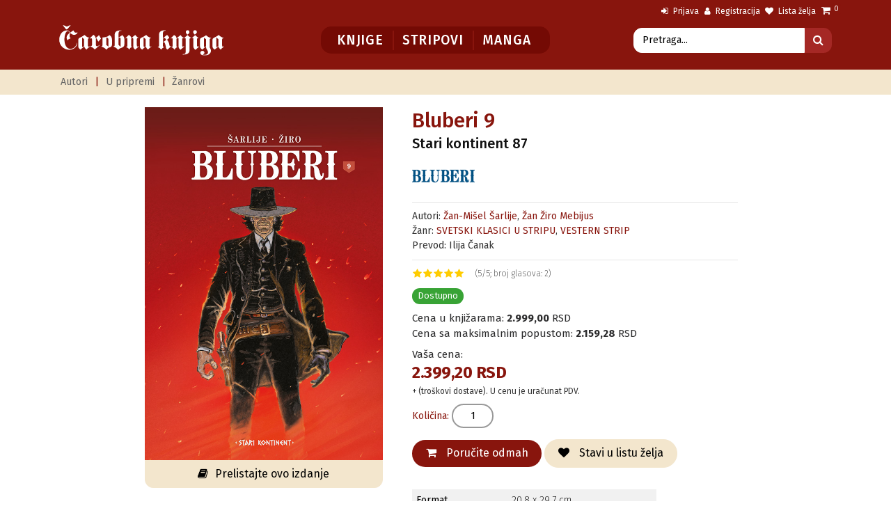

--- FILE ---
content_type: text/html; charset=UTF-8
request_url: https://carobnaknjiga.rs/bluberi-9
body_size: 9448
content:
<!DOCTYPE html>
<html lang="sr">
    <head>
        <meta charset="utf-8">
        <meta name="viewport" content="width=device-width, initial-scale=1.0">

        <title>Čarobna knjiga - Online knjižara - Bluberi 9</title>
        <meta name="description" content="Bluberi je remek-delo francusko-belgijske škole stripa i, po mišljenju mnogih, najbolji je vestern strip svih vremena." />
        <meta name="keywords" content="vestern strip, bluberi, francusko-belgijska škola stripa" />
        <meta name="robots" content="index, follow">
        <meta name="company" content="Carobna Knjiga d.o.o.">
        <meta name="copyright" content="(c) Carobna Knjiga d.o.o.">
        <meta name="author" content="weboperater.rs">

        <script src="https://carobnaknjiga.rs/thm/ck/assets/vendor/jquery/jquery.min.js"></script>

        <link rel="stylesheet" href="https://carobnaknjiga.rs/thm/ck/assets/vendor/bootstrap/css/bootstrap.min.css" type="text/css">

<link rel="stylesheet" href="https://carobnaknjiga.rs/thm/ck/assets/vendor/select2/css/select2.min.css" type="text/css">
<link rel="stylesheet" href="https://carobnaknjiga.rs/thm/ck/assets/vendor/swiper/css/swiper.min.css">
<link rel="stylesheet" href="https://carobnaknjiga.rs/thm/ck/assets/vendor/hamburgers/hamburgers.min.css" type="text/css">
<link rel="stylesheet" href="https://carobnaknjiga.rs/thm/ck/assets/vendor/animate/animate.min.css" type="text/css">
<link rel="stylesheet" href="https://carobnaknjiga.rs/thm/ck/assets/fonts/font-awesome/css/font-awesome.min.css" type="text/css">
<link rel="stylesheet" href="https://carobnaknjiga.rs/thm/ck/assets/fonts/ionicons/css/ionicons.min.css" type="text/css">
<link rel="stylesheet" href="https://carobnaknjiga.rs/thm/ck/assets/fonts/line-icons/line-icons.css" type="text/css">
<link rel="stylesheet" href="https://carobnaknjiga.rs/thm/ck/assets/fonts/line-icons-pro/line-icons-pro.css" type="text/css">
<link id="stylesheet" type="text/css" href="https://carobnaknjiga.rs/thm/ck/assets/css/boomerang.min.css?v=242345156" rel="stylesheet" media="screen">
<link rel="stylesheet" href="https://carobnaknjiga.rs/thm/ck/assets/vendor/fancybox/css/jquery.fancybox.min.css">
<!--  <link href="https://carobnaknjiga.rs/thm/ck/assets/bootstrap-select/css/bootstrap-select.css" rel="stylesheet"> -->
<link type="text/css" href="https://carobnaknjiga.rs/thm/ck/assets/css/custom-style.css?v=229966547" rel="stylesheet">



<!-- Facebok Open Graph -->
<meta property="og:title" content="Čarobna knjiga - Online knjižara - Bluberi 9"/>
<meta property="og:image" content="https://carobnaknjiga.rs/chest/pimg/1661940972_Bluberi_8i902naslovna600x887.jpg"/><meta property="og:image" content="https://carobnaknjiga.rs/thm/ck/assets/images/og.jpg"/>
<meta property="og:type" content="website"/>
<meta property="og:url" content="https://carobnaknjiga.rs/bluberi-9"/>
<meta property="og:site_name" content="Čarobna knjiga - Online knjižara - Bluberi 9"/>
<meta property="og:description" content="Bluberi je remek-delo francusko-belgijske škole stripa i, po mišljenju mnogih, najbolji je vestern strip svih vremena." />
<!-- Facebok Open Graph Kraj-->


<!-- ITEM za GOOGLE + -->
<meta itemprop="name" content="Čarobna knjiga - Online knjižara - Bluberi 9" />
<meta itemprop="description" content="Bluberi je remek-delo francusko-belgijske škole stripa i, po mišljenju mnogih, najbolji je vestern strip svih vremena." />
<meta itemprop="image" content="https://carobnaknjiga.rs/thm/ck/assets/images/og.jpg" />
<!-- ITEM za GOOGLE + END -->
        <!-- FAV -->
<link rel="apple-touch-icon" sizes="180x180" href="https://carobnaknjiga.rs/thm/ck/assets/fav/apple-touch-icon.png">
<link rel="icon" type="image/png" sizes="32x32" href="https://carobnaknjiga.rs/thm/ck/assets/fav/favicon-32x32.png">
<link rel="icon" type="image/png" sizes="16x16" href="https://carobnaknjiga.rs/thm/ck/assets/fav/favicon-16x16.png">
<link rel="manifest" href="https://carobnaknjiga.rs/thm/ck/assets/fav/site.webmanifest">
<link rel="mask-icon" href="https://carobnaknjiga.rs/thm/ck/assets/fav/safari-pinned-tab.svg" color="#5bbad5">
<meta name="msapplication-TileColor" content="#ffffff">
<meta name="msapplication-TileImage" content="https://carobnaknjiga.rs/thm/ck/assets/fav/mstile-144x144.png">
<meta name="theme-color" content="#ffffff">
<!-- FAV Kraj-->


        <!-- Global site tag (gtag.js) - Google Analytics -->
<script async src="https://www.googletagmanager.com/gtag/js?id=UA-42175702-1"></script>
<script>
  window.dataLayer = window.dataLayer || [];
  function gtag(){dataLayer.push(arguments);}
  gtag('js', new Date());

  gtag('config', 'UA-42175702-1');
</script>

<!-- Facebook Pixel Code -->
<script>
!function(f,b,e,v,n,t,s)
{if(f.fbq)return;n=f.fbq=function(){n.callMethod?
n.callMethod.apply(n,arguments):n.queue.push(arguments)};
if(!f._fbq)f._fbq=n;n.push=n;n.loaded=!0;n.version='2.0';
n.queue=[];t=b.createElement(e);t.async=!0;
t.src=v;s=b.getElementsByTagName(e)[0];
s.parentNode.insertBefore(t,s)}(window,document,'script',
'https://connect.facebook.net/en_US/fbevents.js');
 fbq('init', '301858732718239'); 
fbq('track', 'PageView');
</script>
<noscript>
 <img height="1" width="1" 
src="https://www.facebook.com/tr?id=301858732718239&ev=PageView
&noscript=1"/>
</noscript>
<!-- End Facebook Pixel Code -->
    </head>
    <body>
        <div class="body-wrap">
            <div id="st-container" class="st-container">
                <div class="st-pusher">
                    <div class="st-content">
                        <div class="st-content-inner">
                            
<!-- Header  -->
<div class="header fixed-top">

    <!-- Top Bar -->
    <div class="top-navbar">
        <div class="container containertopbar">
            <div class="row">
<!--
                <div class="col-md-5 col-sm-6 one-damn-px-fix hidden-sm-down">
                    <nav class="top-navbar-menu text-link-aux">
                        <div class="aux-text d-md-inline-block">
                            <ul class="inline-links inline-links--style-1 pull-left">
							                                 <li>
                                   <a class="hidden-sm-down" href="https://www.facebook.com/carobnaknjiga.izdavackakuca" target="_blank">
                                        <i class="fa fa-facebook-official belo"></i>&nbsp;Facebook
                                    </a>
                                </li>
                                
								                               <li>
                                   <a class="hidden-sm-down" href="https://www.instagram.com/carobna_knjiga/" target="_blank">
                                        <i class="fa fa-instagram belo"></i>&nbsp;Instagram
                                    </a>
                                </li>
                                
                            </ul>
                        </div>
                    </nav>
                </div>
-->
                <div class="col-md-12 col-sm-12 no-padding">
                    <nav class="top-navbar-menu text-link-aux float-right">
                        <div class="aux-text d-md-inline-block">
                            <ul class="inline-links inline-links--style-1">
				                                <li>
                                    <a href="https://carobnaknjiga.rs/korisnik/">
                                        <i class="fa fa-sign-in belo"></i>&nbsp;Prijava
                                    </a>
                                </li>
                                <li>
                                    <a href="https://carobnaknjiga.rs/korisnik/registracija">
                                        <i class="fa fa-user belo"></i>&nbsp;Registracija
                                    </a>
                                </li>
                                                                <li>
                                    <a href="https://carobnaknjiga.rs/korisnik/zelim">
                                        <i class="fa fa-heart belo"></i>&nbsp;Lista želja
                                    </a>
                                </li>
                                <li class="d-inline-block d-lg-none">
                                    <a href="https://carobnaknjiga.rs/korpa">
                                        <i class="fa fa-shopping-cart belo"></i>&nbsp;Moja korpa
                                    </a>
                                </li>
                                <li class="text-link-aux top-cart mt--2 hidden-md-down">
                                    <a class="nav-link" href="#" data-toggle="dropdown" aria-haspopup="true" aria-expanded="false">
                                        <i class="fa fa-shopping-cart"></i>&nbsp;&nbsp;&nbsp;
                                        <sup class="badge bg-base-1">0</sup>
                                    </a>
                                    <ul class="dropdown-menu dropdown-menu--right px-0">
                                        <li>
                                 <div class="dropdown-cart px-0">
    <div class="dc-header">
        <h3 class="heading heading-5 strong-400">Vaša korpa</h3>
    </div>

          <p class="text-center heading-5 crveno mt-5">Vaša korpa je prazna.</p>
      <p>&nbsp;</p>
      <p>&nbsp;</p>
    </div>                                        </li>
                                    </ul>
                                </li>
                            </ul>
                        </div>
                    </nav>
                </div>
            </div>
        </div>
    </div>
    <!-- Top Bar Kraj -->



    <!-- Navbar -->
    <nav class="navbar navbar-expand-lg navbar-light bg-default">
        <div class="container navbar-container mb-3">
            <a class="navbar-brand" href="https://carobnaknjiga.rs/">
                <img src="https://carobnaknjiga.rs/thm/ck/assets/images/logo/logo.svg" alt="Carobna Knjiga" width="240">
            </a>
            <div class="d-inline-block">
                <button class="navbar-toggler hamburger hamburger-js hamburger--spring" type="button"
                        data-toggle="collapse" data-target="#navbar_main" aria-controls="navbarsExampleDefault"
                        aria-expanded="false" aria-label="Toggle navigation">
                    <span class="hamburger-box">
                        <span class="hamburger-inner"></span>
                    </span>
                </button>
            </div>
            <div class="collapse navbar-collapse align-items-center justify-content-end" id="navbar_main">
                <ul class="navbar-nav center-block bg-crveno-tamno">
                    <li class="nav-item ">
                        <a class="nav-link border-right-crveno" href="https://carobnaknjiga.rs/knjige">
                            Knjige
                        </a>
                    </li>
                    <li class="nav-item ">
                        <a class="nav-link border-right-crveno" href="https://carobnaknjiga.rs/stripovi">
                            Stripovi
                        </a>
                    </li>
                    <li class="nav-item ">
                        <a class="nav-link" href="https://carobnaknjiga.rs/manga">
                            Manga
                        </a>
                    </li>
				</ul>

               <div class="input-group input-group-search col-12 col-lg-4 no-padding mo-margin mt-2 mb-2">
                	<form method="POST" class="form-inline" action="https://carobnaknjiga.rs/pretraga">
                    <input class="form-control border-white border-radius-left" type="text" name="search" placeholder="Pretraga...">
                    <div class="input-group-append">
                        <button class="btn btn-base-6-search border-radius-right" type="submit">
                            <i class="fa fa-search"></i>
                        </button>
                    </div>
                  </form>
                </div>


            </div>


        </div>
    </nav>
    <!-- Navbar Kraj -->

    <!-- Bottom Bar -->
    <div class="bottom-navbar bg-base-5">
        <div class="container containertopbar">
            <div class="row">
                <div class="col-12">
                    <nav class="top-navbar-menu-sub text-link-aux">
                        <div class="aux-text-sub">
                            <ul class="inline-links inline-links--style-1 txt-subnav">
                                <li>
                                    <a href="https://carobnaknjiga.rs/autori">
                                        Autori
                                    </a>
                                </li>
                                <li class="crveno">
                                    |
                                </li>
                                 <li>
                                    <a href="https://carobnaknjiga.rs/priprema">
                                        U pripremi
                                    </a>
                                </li>
                                <li class="crveno">
                                    |
                                </li>
							   <li>
                                    <a href="https://carobnaknjiga.rs/zanrovi">
                                        Žanrovi
                                    </a>
                                </li>
                            </ul>
                        </div>
                    </nav>
                </div>
                    </nav>
                </div>
            </div>
        </div>
    </div>
    <!-- Bottom Bar Kraj -->

</div>
<!-- Header Kraj -->

                            
<section class="slice sct-color-1 unutraknjiga">
    <div class="container">
        <div class="row col-lg-10 col-md-12 col-sm-12 center-block">

            <div class="col-lg-5 col-md-12 mb-3">
                <img src="https://carobnaknjiga.rs/chest/pimg/1661940972_Bluberi_8i902naslovna600x887.jpg" alt="Bluberi 9" class="img-fluid">

                                <a href="https://carobnaknjiga.rs/chest/odlomak/_Bluberi 9_Prelistavanje .pdf" target="_blank" class="btn btn-styled btn-base-1 btn-icon-left btn-block border-radius-bottom">
                    <i class="fa fa-book"></i>Prelistajte ovo izdanje
                </a>
                            </div>

            <div class="col-lg-7 col-md-12">
                <div class="px-2">
                    <div class="product-description-wrapper px-1 mb-5">
                        <h1 class="heading heading-2 crveno strong-500 no-margin">
                            Bluberi 9                        </h1>
                                                  <h2 class="heading heading-4 strong-500">Stari kontinent 87</h2>
                        
                        
                    	<a href="https://carobnaknjiga.rs/izdavaci/bluberi" ><img src="https://carobnaknjiga.rs/chest/brand/1648647012_Bluberi.png" alt="BLUBERI" style="width: 90px"></a>

                                                <hr>
                                                <p class="no-margin">Autori:
                            <a href="https://carobnaknjiga.rs/autori/sarlije-zan-misel">Žan-Mišel Šarlije</a>, <a href="https://carobnaknjiga.rs/autori/mebijus-zan-anri-gaston">Žan Žiro Mebijus</a>                        </p>
                        
                      	                        <p class="no-margin">Žanr:
                        	<a href="https://carobnaknjiga.rs/svetski-klasici-u-stripu">SVETSKI KLASICI U STRIPU</a>, <a href="https://carobnaknjiga.rs/vestern-strip">VESTERN STRIP</a>                        </p>
                        
                      	                        <p class="no-margin">Prevod:
                        	Ilija Čanak                        </p>
                        
                        <hr>
                        <div class="row align-items-center mt-1">
                            <div class="col-6">
    <!-- Rating stars -->
    <div class="rating">
              <span class="ps_star star voted" rel="1"></span>
              <span class="ps_star star voted" rel="2"></span>
              <span class="ps_star star voted" rel="3"></span>
              <span class="ps_star star voted" rel="4"></span>
              <span class="ps_star star voted" rel="5"></span>
            <span class="rating-count">(5/5; broj glasova: 2)</span>
    </div>
</div>



                            <div class="col-12 text-left">
                                <ul class="inline-links inline-links--style-1 align-items-center">
                                  
                                                                    <li>
                                      <span class="badge badge-sm badge-pill bg-green">Dostupno</span>
                                  </li>
                                  
                                </ul>
                            </div>

                        </div>

                        
                        
                        <div class="product-price">
                            Cena u knjižarama: <strong>2.999,00</strong> RSD
                        </div>
                        <div class="product-price mb-2">
                            Cena sa maksimalnim popustom: <strong>2.159,28</strong> RSD
                        </div>
                        <div class="product-price">
                            Vaša cena:                            <br/>
                            <span class="heading heading-3 crveno strong-600"> 2.399,20 RSD</span>
                        </div>
                        <small>+ (troškovi dostave). U cenu je uračunat PDV.</small>

                        <form method="post" action="https://carobnaknjiga.rs/korpa/dodaj">
                                <input type="hidden" name="pid" value="1185" />

                                <div class="mt-2">

                                        <div class="pr-2 mb-3">
                                            <span class="crveno strong-400">Količina:</span>
                                            <input class="border-radius-kolicina" type="text" title="Količina" name="kol" class="form-control form-control-lg text-center" value="1" required="required">
                                        </div>

                                </div>

                                <div class="">
                                    <div class="d-table-cell">
                                        <button type="submit" class="btn btn-styled border-radius btn-base-6 btn-icon-left mb-2">
                                            <i class="fa fa-shopping-cart"></i> Poručite odmah
                                        </button>
                                        <a href="https://carobnaknjiga.rs/korisnik/zelim/1185" class="btn btn-styled border-radius btn-base-1 btn-icon-left mb-2">
                                            <i class="fa fa-heart"></i> Stavi u listu želja
                                        </a>
                                    </div>
                                </div>

                            </form>
                        
                        <div class="col-12 col-sm-12 col-md-9 col-lg-9 no-padding mt-4 mb-4">
                            <table class="table table-striped ">

                                <tbody>
                                                                      <tr>
                                        <td><span class="strong-400">Format</span></td>
                                        <td>20,8 x 29,7 cm</td>
                                    </tr>
                                                                                                        <tr>
                                        <td><span class="strong-400">Povez</span></td>
                                        <td>Tvrd</td>
                                    </tr>
                                                                                                        <tr>
                                        <td><span class="strong-400">Broj strana</span></td>
                                        <td>216</td>
                                    </tr>
                                                                                                        <tr>
                                        <td><span class="strong-400">Štampa</span></td>
                                        <td>Kolor</td>
                                    </tr>
                                                                                                        <tr class="strong-400">
                                        <td><span>Serijal</span></td>
                                        <td><a href="https://carobnaknjiga.rs/serijali/stari-kontinent">STARI KONTINENT</a></td>
                                    </tr>
                                                                    
                                </tbody>
                            </table>
                        </div>

                    </div>
                </div>
            </div>

            <div class="col-lg-12 col-md-12 col-sm-12 col-12 mb-4">

                <h3 class="heading heading-3 strong-500 crveno mb-2">
                    Opis: Bluberi 9, Žan-Mišel Šarlije                </h3>
                <hr>
                <p>O. K. KORAL &nbsp;&bull; &nbsp;DAST &nbsp;&bull; &nbsp;APAČI&nbsp;</p>
<p>&nbsp;</p>
<p>Majkl Stiv Donovan Bluberi je čovek sklon ispadima i upadanju u nevolje. Sin je bogatog južnjačkog plantažera, ali sticajem dramatičnih okolnosti zavr&scaron;ava u američkoj vojsci, gde brzo dolazi do čina poručnika. Bluberi je osobenjak nemirnog duha, znatiželjan i smeo, sklon avanturi i kocki, često grub i beskompromisan, ali, kad zatreba, pravičan i častan... Dosledan je u izvrdavanju autoriteta i vođenju ličnih ratova, i u svojim avanturama &ndash; često u dru&scaron;tvu prijatelja, među kojima su Džimi Maklur i Red Nek &ndash; susreće se s raznim zloćudnim revolvera&scaron;ima i indijanskim pljačka&scaron;ima, ali i sa istorijskim ličnostima: Vajatom Erpom, Dokom Holidejom, Džeronimom, Kočizom i drugima.&nbsp;</p>
<p>&nbsp;</p>
<p>Bluberi je remek-delo francusko-belgijske &scaron;kole stripa i, po mi&scaron;ljenju mnogih, najbolji je vestern strip svih vremena. Kroz uzbudljive epizode, koje je većim delom napisao slavni belgijski scenarista Žan-Mi&scaron;el &Scaron;arlije, pratimo kreativni razvoj Žana Žiroa, jednog od najznačajnijih svetskih crtača stripa, od njegove rane faze, u kojoj je jo&scaron; tragao za pravim likovnim izrazom, do vizuelno rasko&scaron;nih zrelih radova. Nastao davne 1963, Bluberi i dalje postavlja veoma visoka merila u svom žanru i stripu uop&scaron;te.</p>
<p>&nbsp;</p>
            </div>

            <div class="col-12">
            <!-- NOVE KNJIGE -->
<h3 class="heading heading-1 strong-500 crveno mb-3">
	    Od istog autora  </h3>
<hr class="mb-2">

                    <div class="row cols-xs-space cols-sm-space cols-md-space">
                    <div class="col-lg-3 col-md-4 col-sm-6 col-6">
                <div class="block product bg-transparent no-radius">
                    
                                <div class="product-image">
                                    <div class="view">
                                        <a href="https://carobnaknjiga.rs/bluberi-1">
                                            <img src="https://carobnaknjiga.rs/chest/pimg/1598870537_Bluber.jpg" alt="Bluberi 1"/>
                                        </a>
                                    </div>
                                </div>

                                <div class="block-body px-0">
                                    <h4 class="heading heading-5 strong-500 mb-0">
                                        <a href="https://carobnaknjiga.rs/bluberi-1">
                                            Bluberi 1                                        </a>
                                    </h4>
                                                              <p class="heading heading-6 strong-500">Stari kontinet 20</p>
                                                            <div class="price-wrapper">
                                        <span class="price-value">Žan-Mišel Šarlije</span>
                                    </div>
                                </div>
                </div>
            </div>
                      <div class="col-lg-3 col-md-4 col-sm-6 col-6">
                <div class="block product bg-transparent no-radius">
                    
                                <div class="product-image">
                                    <div class="view">
                                        <a href="https://carobnaknjiga.rs/bluberi-2">
                                            <img src="https://carobnaknjiga.rs/chest/pimg/1607509049_Bluberi 2.jpg" alt="Bluberi 2"/>
                                        </a>
                                    </div>
                                </div>

                                <div class="block-body px-0">
                                    <h4 class="heading heading-5 strong-500 mb-0">
                                        <a href="https://carobnaknjiga.rs/bluberi-2">
                                            Bluberi 2                                        </a>
                                    </h4>
                                                              <p class="heading heading-6 strong-500">Stari kontinent 31</p>
                                                            <div class="price-wrapper">
                                        <span class="price-value">Žan-Mišel Šarlije</span>
                                    </div>
                                </div>
                </div>
            </div>
                      <div class="col-lg-3 col-md-4 col-sm-6 col-6">
                <div class="block product bg-transparent no-radius">
                    
                                <div class="product-image">
                                    <div class="view">
                                        <a href="https://carobnaknjiga.rs/bluberi-3">
                                            <img src="https://carobnaknjiga.rs/chest/pimg/1607511409_Bluberi 3.jpg" alt="Bluberi 3"/>
                                        </a>
                                    </div>
                                </div>

                                <div class="block-body px-0">
                                    <h4 class="heading heading-5 strong-500 mb-0">
                                        <a href="https://carobnaknjiga.rs/bluberi-3">
                                            Bluberi 3                                        </a>
                                    </h4>
                                                              <p class="heading heading-6 strong-500">Stari kontinent 32</p>
                                                            <div class="price-wrapper">
                                        <span class="price-value">Žan-Mišel Šarlije</span>
                                    </div>
                                </div>
                </div>
            </div>
                      <div class="col-lg-3 col-md-4 col-sm-6 col-6">
                <div class="block product bg-transparent no-radius">
                    
                                <div class="product-image">
                                    <div class="view">
                                        <a href="https://carobnaknjiga.rs/bluberi-4">
                                            <img src="https://carobnaknjiga.rs/chest/pimg/1626942526_blub4-Naslovna-za-sajt--.jpg" alt="Bluberi 4"/>
                                        </a>
                                    </div>
                                </div>

                                <div class="block-body px-0">
                                    <h4 class="heading heading-5 strong-500 mb-0">
                                        <a href="https://carobnaknjiga.rs/bluberi-4">
                                            Bluberi 4                                        </a>
                                    </h4>
                                                              <p class="heading heading-6 strong-500">Stari kontinent 42</p>
                                                            <div class="price-wrapper">
                                        <span class="price-value">Žan-Mišel Šarlije</span>
                                    </div>
                                </div>
                </div>
            </div>
                      <div class="col-lg-3 col-md-4 col-sm-6 col-6">
                <div class="block product bg-transparent no-radius">
                    
                                <div class="product-image">
                                    <div class="view">
                                        <a href="https://carobnaknjiga.rs/bluberi-5">
                                            <img src="https://carobnaknjiga.rs/chest/pimg/1626942873_blub5-Naslovna-za-sajt--.jpg" alt="Bluberi 5"/>
                                        </a>
                                    </div>
                                </div>

                                <div class="block-body px-0">
                                    <h4 class="heading heading-5 strong-500 mb-0">
                                        <a href="https://carobnaknjiga.rs/bluberi-5">
                                            Bluberi 5                                        </a>
                                    </h4>
                                                              <p class="heading heading-6 strong-500">Stari kontinent 43</p>
                                                            <div class="price-wrapper">
                                        <span class="price-value">Žan-Mišel Šarlije</span>
                                    </div>
                                </div>
                </div>
            </div>
                      <div class="col-lg-3 col-md-4 col-sm-6 col-6">
                <div class="block product bg-transparent no-radius">
                    
                                <div class="product-image">
                                    <div class="view">
                                        <a href="https://carobnaknjiga.rs/bluberi-6">
                                            <img src="https://carobnaknjiga.rs/chest/pimg/1639555621_Bluberi-6-Naslovna-za-sajt--.jpg" alt="Bluberi 6"/>
                                        </a>
                                    </div>
                                </div>

                                <div class="block-body px-0">
                                    <h4 class="heading heading-5 strong-500 mb-0">
                                        <a href="https://carobnaknjiga.rs/bluberi-6">
                                            Bluberi 6                                        </a>
                                    </h4>
                                                              <p class="heading heading-6 strong-500">Stari kontinent 61</p>
                                                            <div class="price-wrapper">
                                        <span class="price-value">Žan-Mišel Šarlije</span>
                                    </div>
                                </div>
                </div>
            </div>
                      <div class="col-lg-3 col-md-4 col-sm-6 col-6">
                <div class="block product bg-transparent no-radius">
                    
                                <div class="product-image">
                                    <div class="view">
                                        <a href="https://carobnaknjiga.rs/bluberi-7">
                                            <img src="https://carobnaknjiga.rs/chest/pimg/1639555639_Bluberi-7--Naslovna-za-sajt--.jpg" alt="Bluberi 7"/>
                                        </a>
                                    </div>
                                </div>

                                <div class="block-body px-0">
                                    <h4 class="heading heading-5 strong-500 mb-0">
                                        <a href="https://carobnaknjiga.rs/bluberi-7">
                                            Bluberi 7                                        </a>
                                    </h4>
                                                              <p class="heading heading-6 strong-500">Stari kontinent 62</p>
                                                            <div class="price-wrapper">
                                        <span class="price-value">Žan-Mišel Šarlije</span>
                                    </div>
                                </div>
                </div>
            </div>
                      <div class="col-lg-3 col-md-4 col-sm-6 col-6">
                <div class="block product bg-transparent no-radius">
                    
                                <div class="product-image">
                                    <div class="view">
                                        <a href="https://carobnaknjiga.rs/bluberi-8">
                                            <img src="https://carobnaknjiga.rs/chest/pimg/1661940948_Bluberi_8i901naslovna600x887.jpg" alt="Bluberi 8"/>
                                        </a>
                                    </div>
                                </div>

                                <div class="block-body px-0">
                                    <h4 class="heading heading-5 strong-500 mb-0">
                                        <a href="https://carobnaknjiga.rs/bluberi-8">
                                            Bluberi 8                                        </a>
                                    </h4>
                                                              <p class="heading heading-6 strong-500">Stari kontinent 86</p>
                                                            <div class="price-wrapper">
                                        <span class="price-value">Žan-Mišel Šarlije</span>
                                    </div>
                                </div>
                </div>
            </div>
                      <div class="col-lg-3 col-md-4 col-sm-6 col-6">
                <div class="block product bg-transparent no-radius">
                    
                                <div class="product-image">
                                    <div class="view">
                                        <a href="https://carobnaknjiga.rs/ridjobradi-1">
                                            <img src="https://carobnaknjiga.rs/chest/pimg/1649322602_Ridjo-Naslovna-za-sajt--.jpg" alt="Riđobradi 1"/>
                                        </a>
                                    </div>
                                </div>

                                <div class="block-body px-0">
                                    <h4 class="heading heading-5 strong-500 mb-0">
                                        <a href="https://carobnaknjiga.rs/ridjobradi-1">
                                            Riđobradi 1                                        </a>
                                    </h4>
                                                              <p class="heading heading-6 strong-500">Stari kontinet 79</p>
                                                            <div class="price-wrapper">
                                        <span class="price-value">Žan-Mišel Šarlije</span>
                                    </div>
                                </div>
                </div>
            </div>
                      <div class="col-lg-3 col-md-4 col-sm-6 col-6">
                <div class="block product bg-transparent no-radius">
                    
                                <div class="product-image">
                                    <div class="view">
                                        <a href="https://carobnaknjiga.rs/ridjobradi-2">
                                            <img src="https://carobnaknjiga.rs/chest/pimg/1666265635_Ridji_2i3_01naslovna600x887.jpg" alt="Riđobradi 2"/>
                                        </a>
                                    </div>
                                </div>

                                <div class="block-body px-0">
                                    <h4 class="heading heading-5 strong-500 mb-0">
                                        <a href="https://carobnaknjiga.rs/ridjobradi-2">
                                            Riđobradi 2                                        </a>
                                    </h4>
                                                              <p class="heading heading-6 strong-500">Stari kontinet 92</p>
                                                            <div class="price-wrapper">
                                        <span class="price-value">Žan-Mišel Šarlije</span>
                                    </div>
                                </div>
                </div>
            </div>
                      <div class="col-lg-3 col-md-4 col-sm-6 col-6">
                <div class="block product bg-transparent no-radius">
                    
                                <div class="product-image">
                                    <div class="view">
                                        <a href="https://carobnaknjiga.rs/ridjobradi-3">
                                            <img src="https://carobnaknjiga.rs/chest/pimg/1666265648_Ridji_2i3_02naslovna600x887.jpg" alt="Riđobradi 3"/>
                                        </a>
                                    </div>
                                </div>

                                <div class="block-body px-0">
                                    <h4 class="heading heading-5 strong-500 mb-0">
                                        <a href="https://carobnaknjiga.rs/ridjobradi-3">
                                            Riđobradi 3                                        </a>
                                    </h4>
                                                              <p class="heading heading-6 strong-500">Stari kontinent 93</p>
                                                            <div class="price-wrapper">
                                        <span class="price-value">Žan-Mišel Šarlije</span>
                                    </div>
                                </div>
                </div>
            </div>
                      <div class="col-lg-3 col-md-4 col-sm-6 col-6">
                <div class="block product bg-transparent no-radius">
                    
                                <div class="product-image">
                                    <div class="view">
                                        <a href="https://carobnaknjiga.rs/ridjobradi-4">
                                            <img src="https://carobnaknjiga.rs/chest/pimg/1697464728_Riđobradi 4i5 01naslovna.jpg" alt="Riđobradi 4"/>
                                        </a>
                                    </div>
                                </div>

                                <div class="block-body px-0">
                                    <h4 class="heading heading-5 strong-500 mb-0">
                                        <a href="https://carobnaknjiga.rs/ridjobradi-4">
                                            Riđobradi 4                                        </a>
                                    </h4>
                                                              <p class="heading heading-6 strong-500">Stari kontinent 128</p>
                                                            <div class="price-wrapper">
                                        <span class="price-value">Žan-Mišel Šarlije</span>
                                    </div>
                                </div>
                </div>
            </div>
                      <div class="col-lg-3 col-md-4 col-sm-6 col-6">
                <div class="block product bg-transparent no-radius">
                    
                                <div class="product-image">
                                    <div class="view">
                                        <a href="https://carobnaknjiga.rs/ridjobradi-5">
                                            <img src="https://carobnaknjiga.rs/chest/pimg/1697464750_Riđobradi 4i5 02naslovna.jpg" alt="Riđobradi 5"/>
                                        </a>
                                    </div>
                                </div>

                                <div class="block-body px-0">
                                    <h4 class="heading heading-5 strong-500 mb-0">
                                        <a href="https://carobnaknjiga.rs/ridjobradi-5">
                                            Riđobradi 5                                        </a>
                                    </h4>
                                                              <p class="heading heading-6 strong-500">Stari kontinent 129</p>
                                                            <div class="price-wrapper">
                                        <span class="price-value">Žan-Mišel Šarlije</span>
                                    </div>
                                </div>
                </div>
            </div>
                      <div class="col-lg-3 col-md-4 col-sm-6 col-6">
                <div class="block product bg-transparent no-radius">
                    
                                <div class="product-image">
                                    <div class="view">
                                        <a href="https://carobnaknjiga.rs/ridjobradi-6">
                                            <img src="https://carobnaknjiga.rs/chest/pimg/1708695562_Riđi 6.jpg" alt="Riđobradi 6"/>
                                        </a>
                                    </div>
                                </div>

                                <div class="block-body px-0">
                                    <h4 class="heading heading-5 strong-500 mb-0">
                                        <a href="https://carobnaknjiga.rs/ridjobradi-6">
                                            Riđobradi 6                                        </a>
                                    </h4>
                                                              <p class="heading heading-6 strong-500">Stari kontinent 137</p>
                                                            <div class="price-wrapper">
                                        <span class="price-value">Žan-Mišel Šarlije</span>
                                    </div>
                                </div>
                </div>
            </div>
                      <div class="col-lg-3 col-md-4 col-sm-6 col-6">
                <div class="block product bg-transparent no-radius">
                    
                                <div class="product-image">
                                    <div class="view">
                                        <a href="https://carobnaknjiga.rs/ridjobradi-7">
                                            <img src="https://carobnaknjiga.rs/chest/pimg/1709736777_Riđi 7.jpg" alt="Riđobradi 7"/>
                                        </a>
                                    </div>
                                </div>

                                <div class="block-body px-0">
                                    <h4 class="heading heading-5 strong-500 mb-0">
                                        <a href="https://carobnaknjiga.rs/ridjobradi-7">
                                            Riđobradi 7                                        </a>
                                    </h4>
                                                              <p class="heading heading-6 strong-500">Stari kontinent 138</p>
                                                            <div class="price-wrapper">
                                        <span class="price-value">Žan-Mišel Šarlije</span>
                                    </div>
                                </div>
                </div>
            </div>
                      <div class="col-lg-3 col-md-4 col-sm-6 col-6">
                <div class="block product bg-transparent no-radius">
                    
                                <div class="product-image">
                                    <div class="view">
                                        <a href="https://carobnaknjiga.rs/ridjobradi-8">
                                            <img src="https://carobnaknjiga.rs/chest/pimg/1734614878_Ridjobradi 8 i 9  01naslovna.jpg" alt="Riđobradi 8"/>
                                        </a>
                                    </div>
                                </div>

                                <div class="block-body px-0">
                                    <h4 class="heading heading-5 strong-500 mb-0">
                                        <a href="https://carobnaknjiga.rs/ridjobradi-8">
                                            Riđobradi 8                                        </a>
                                    </h4>
                                                              <p class="heading heading-6 strong-500">Stari kontinent 154</p>
                                                            <div class="price-wrapper">
                                        <span class="price-value">Žan-Mišel Šarlije</span>
                                    </div>
                                </div>
                </div>
            </div>
                      <div class="col-lg-3 col-md-4 col-sm-6 col-6">
                <div class="block product bg-transparent no-radius">
                    
                                <div class="product-image">
                                    <div class="view">
                                        <a href="https://carobnaknjiga.rs/ridjobradi-9">
                                            <img src="https://carobnaknjiga.rs/chest/pimg/1734614914_Ridjobradi 8 i 9  02naslovna.jpg" alt="Riđobradi 9"/>
                                        </a>
                                    </div>
                                </div>

                                <div class="block-body px-0">
                                    <h4 class="heading heading-5 strong-500 mb-0">
                                        <a href="https://carobnaknjiga.rs/ridjobradi-9">
                                            Riđobradi 9                                        </a>
                                    </h4>
                                                              <p class="heading heading-6 strong-500">Stari kontinent 155</p>
                                                            <div class="price-wrapper">
                                        <span class="price-value">Žan-Mišel Šarlije</span>
                                    </div>
                                </div>
                </div>
            </div>
          

        </div>


<!-- NOVE KNJIGE KRAJ -->            </div>

            <div class="col-12 mt-5">
            <!-- NOVE KNJIGE -->
<h3 class="heading heading-1 strong-500 crveno mb-3">
	    Iz istog žanra  </h3>
<hr class="mb-2">

                    <div class="row cols-xs-space cols-sm-space cols-md-space">
                    <div class="col-lg-3 col-md-4 col-sm-6 col-6">
                <div class="block product bg-transparent no-radius">
                    
                                <div class="product-image">
                                    <div class="view">
                                        <a href="https://carobnaknjiga.rs/komanca-4">
                                            <img src="https://carobnaknjiga.rs/chest/pimg/1618230942_KOMANČA 4 NASLOVNICA.jpg" alt="Komanča 4"/>
                                        </a>
                                    </div>
                                </div>

                                <div class="block-body px-0">
                                    <h4 class="heading heading-5 strong-500 mb-0">
                                        <a href="https://carobnaknjiga.rs/komanca-4">
                                            Komanča 4                                        </a>
                                    </h4>
                                                              <p class="heading heading-6 strong-500">Stari kontinent 38</p>
                                                            <div class="price-wrapper">
                                        <span class="price-value">Herman Ipen</span>
                                    </div>
                                </div>
                </div>
            </div>
                      <div class="col-lg-3 col-md-4 col-sm-6 col-6">
                <div class="block product bg-transparent no-radius">
                    
                                <div class="product-image">
                                    <div class="view">
                                        <a href="https://carobnaknjiga.rs/wild-west-2">
                                            <img src="https://carobnaknjiga.rs/chest/pimg/1718091316_Wild west 2 00naslovna.jpg" alt="Wild West 2"/>
                                        </a>
                                    </div>
                                </div>

                                <div class="block-body px-0">
                                    <h4 class="heading heading-5 strong-500 mb-0">
                                        <a href="https://carobnaknjiga.rs/wild-west-2">
                                            Wild West 2                                        </a>
                                    </h4>
                                                              <p class="heading heading-6 strong-500">Stari kontinent 145</p>
                                                            <div class="price-wrapper">
                                        <span class="price-value">Tijeri Glori</span>
                                    </div>
                                </div>
                </div>
            </div>
                      <div class="col-lg-3 col-md-4 col-sm-6 col-6">
                <div class="block product bg-transparent no-radius">
                    
                                <div class="product-image">
                                    <div class="view">
                                        <a href="https://carobnaknjiga.rs/princ-valijant-24">
                                            <img src="https://carobnaknjiga.rs/chest/pimg/1724763668_pv 24.jpg" alt="Princ Valijant 24"/>
                                        </a>
                                    </div>
                                </div>

                                <div class="block-body px-0">
                                    <h4 class="heading heading-5 strong-500 mb-0">
                                        <a href="https://carobnaknjiga.rs/princ-valijant-24">
                                            Princ Valijant 24                                        </a>
                                    </h4>
                                                              <p class="heading heading-6 strong-500"></p>
                                                            <div class="price-wrapper">
                                        <span class="price-value">Džon Kalen Marfi</span>
                                    </div>
                                </div>
                </div>
            </div>
                      <div class="col-lg-3 col-md-4 col-sm-6 col-6">
                <div class="block product bg-transparent no-radius">
                    
                                <div class="product-image">
                                    <div class="view">
                                        <a href="https://carobnaknjiga.rs/princ-valijant-20">
                                            <img src="https://carobnaknjiga.rs/chest/pimg/1633522930_Valijant 20 naslovna.jpg" alt="Princ Valijant 20"/>
                                        </a>
                                    </div>
                                </div>

                                <div class="block-body px-0">
                                    <h4 class="heading heading-5 strong-500 mb-0">
                                        <a href="https://carobnaknjiga.rs/princ-valijant-20">
                                            Princ Valijant 20                                        </a>
                                    </h4>
                                                              <p class="heading heading-6 strong-500"></p>
                                                            <div class="price-wrapper">
                                        <span class="price-value">Harold Foster</span>
                                    </div>
                                </div>
                </div>
            </div>
                      <div class="col-lg-3 col-md-4 col-sm-6 col-6">
                <div class="block product bg-transparent no-radius">
                    
                                <div class="product-image">
                                    <div class="view">
                                        <a href="https://carobnaknjiga.rs/inkal-univerzum">
                                            <img src="https://carobnaknjiga.rs/chest/pimg/1763537946_Inkal pop ap 00naslovna.jpg" alt="INKAL Univerzum POP-AP"/>
                                        </a>
                                    </div>
                                </div>

                                <div class="block-body px-0">
                                    <h4 class="heading heading-5 strong-500 mb-0">
                                        <a href="https://carobnaknjiga.rs/inkal-univerzum">
                                            INKAL Univerzum POP-AP                                        </a>
                                    </h4>
                                                              <p class="heading heading-6 strong-500">Knjiga iskakalica</p>
                                                            <div class="price-wrapper">
                                        <span class="price-value">Alehandro Žodorovski</span>
                                    </div>
                                </div>
                </div>
            </div>
                      <div class="col-lg-3 col-md-4 col-sm-6 col-6">
                <div class="block product bg-transparent no-radius">
                    
                                <div class="product-image">
                                    <div class="view">
                                        <a href="https://carobnaknjiga.rs/bluberi-2">
                                            <img src="https://carobnaknjiga.rs/chest/pimg/1607509049_Bluberi 2.jpg" alt="Bluberi 2"/>
                                        </a>
                                    </div>
                                </div>

                                <div class="block-body px-0">
                                    <h4 class="heading heading-5 strong-500 mb-0">
                                        <a href="https://carobnaknjiga.rs/bluberi-2">
                                            Bluberi 2                                        </a>
                                    </h4>
                                                              <p class="heading heading-6 strong-500">Stari kontinent 31</p>
                                                            <div class="price-wrapper">
                                        <span class="price-value">Žan-Mišel Šarlije</span>
                                    </div>
                                </div>
                </div>
            </div>
                      <div class="col-lg-3 col-md-4 col-sm-6 col-6">
                <div class="block product bg-transparent no-radius">
                    
                                <div class="product-image">
                                    <div class="view">
                                        <a href="https://carobnaknjiga.rs/drakula-red-zmaja">
                                            <img src="https://carobnaknjiga.rs/chest/pimg/1708501236_Drakula Roi 00naslovna.jpg" alt="Drakula: Red zmaja"/>
                                        </a>
                                    </div>
                                </div>

                                <div class="block-body px-0">
                                    <h4 class="heading heading-5 strong-500 mb-0">
                                        <a href="https://carobnaknjiga.rs/drakula-red-zmaja">
                                            Drakula: Red zmaja                                        </a>
                                    </h4>
                                                              <p class="heading heading-6 strong-500">Stari kontinent 139</p>
                                                            <div class="price-wrapper">
                                        <span class="price-value">Korado  Roi</span>
                                    </div>
                                </div>
                </div>
            </div>
                      <div class="col-lg-3 col-md-4 col-sm-6 col-6">
                <div class="block product bg-transparent no-radius">
                    
                                <div class="product-image">
                                    <div class="view">
                                        <a href="https://carobnaknjiga.rs/princ-valijant-31">
                                            <img src="https://carobnaknjiga.rs/chest/pimg/1718091496_Princ Valijant 30 i 31  02naslovna.jpg" alt="Princ Valijant 31"/>
                                        </a>
                                    </div>
                                </div>

                                <div class="block-body px-0">
                                    <h4 class="heading heading-5 strong-500 mb-0">
                                        <a href="https://carobnaknjiga.rs/princ-valijant-31">
                                            Princ Valijant 31                                        </a>
                                    </h4>
                                                              <p class="heading heading-6 strong-500"></p>
                                                            <div class="price-wrapper">
                                        <span class="price-value">Džon Kalen Marfi</span>
                                    </div>
                                </div>
                </div>
            </div>
                      <div class="col-lg-3 col-md-4 col-sm-6 col-6">
                <div class="block product bg-transparent no-radius">
                    
                                <div class="product-image">
                                    <div class="view">
                                        <a href="https://carobnaknjiga.rs/komanca-2">
                                            <img src="https://carobnaknjiga.rs/chest/pimg/1602845392_Komanca2 Naslovna za sajt  .jpg" alt="Komanča 2"/>
                                        </a>
                                    </div>
                                </div>

                                <div class="block-body px-0">
                                    <h4 class="heading heading-5 strong-500 mb-0">
                                        <a href="https://carobnaknjiga.rs/komanca-2">
                                            Komanča 2                                        </a>
                                    </h4>
                                                              <p class="heading heading-6 strong-500">Stari kontinent 24</p>
                                                            <div class="price-wrapper">
                                        <span class="price-value">Herman Ipen</span>
                                    </div>
                                </div>
                </div>
            </div>
                      <div class="col-lg-3 col-md-4 col-sm-6 col-6">
                <div class="block product bg-transparent no-radius">
                    
                                <div class="product-image">
                                    <div class="view">
                                        <a href="https://carobnaknjiga.rs/flas-gordon">
                                            <img src="https://carobnaknjiga.rs/chest/pimg/9788677024130.jpg" alt="Flaš Gordon 1"/>
                                        </a>
                                    </div>
                                </div>

                                <div class="block-body px-0">
                                    <h4 class="heading heading-5 strong-500 mb-0">
                                        <a href="https://carobnaknjiga.rs/flas-gordon">
                                            Flaš Gordon 1                                        </a>
                                    </h4>
                                                              <p class="heading heading-6 strong-500"></p>
                                                            <div class="price-wrapper">
                                        <span class="price-value">Aleks Rejmond</span>
                                    </div>
                                </div>
                </div>
            </div>
                      <div class="col-lg-3 col-md-4 col-sm-6 col-6">
                <div class="block product bg-transparent no-radius">
                    
                                <div class="product-image">
                                    <div class="view">
                                        <a href="https://carobnaknjiga.rs/princ-valijant-13">
                                            <img src="https://carobnaknjiga.rs/chest/pimg/9788677025434.jpg" alt="Princ Valijant  13"/>
                                        </a>
                                    </div>
                                </div>

                                <div class="block-body px-0">
                                    <h4 class="heading heading-5 strong-500 mb-0">
                                        <a href="https://carobnaknjiga.rs/princ-valijant-13">
                                            Princ Valijant  13                                        </a>
                                    </h4>
                                                              <p class="heading heading-6 strong-500"></p>
                                                            <div class="price-wrapper">
                                        <span class="price-value">Harold Foster</span>
                                    </div>
                                </div>
                </div>
            </div>
                      <div class="col-lg-3 col-md-4 col-sm-6 col-6">
                <div class="block product bg-transparent no-radius">
                    
                                <div class="product-image">
                                    <div class="view">
                                        <a href="https://carobnaknjiga.rs/princ-valijant-vol4">
                                            <img src="https://carobnaknjiga.rs/chest/pimg/9788677023652.jpg" alt="Princ Valijant 4"/>
                                        </a>
                                    </div>
                                </div>

                                <div class="block-body px-0">
                                    <h4 class="heading heading-5 strong-500 mb-0">
                                        <a href="https://carobnaknjiga.rs/princ-valijant-vol4">
                                            Princ Valijant 4                                        </a>
                                    </h4>
                                                              <p class="heading heading-6 strong-500"></p>
                                                            <div class="price-wrapper">
                                        <span class="price-value">Harold Foster</span>
                                    </div>
                                </div>
                </div>
            </div>
                      <div class="col-lg-3 col-md-4 col-sm-6 col-6">
                <div class="block product bg-transparent no-radius">
                    
                                <div class="product-image">
                                    <div class="view">
                                        <a href="https://carobnaknjiga.rs/ridjobradi-1">
                                            <img src="https://carobnaknjiga.rs/chest/pimg/1649322602_Ridjo-Naslovna-za-sajt--.jpg" alt="Riđobradi 1"/>
                                        </a>
                                    </div>
                                </div>

                                <div class="block-body px-0">
                                    <h4 class="heading heading-5 strong-500 mb-0">
                                        <a href="https://carobnaknjiga.rs/ridjobradi-1">
                                            Riđobradi 1                                        </a>
                                    </h4>
                                                              <p class="heading heading-6 strong-500">Stari kontinet 79</p>
                                                            <div class="price-wrapper">
                                        <span class="price-value">Žan-Mišel Šarlije</span>
                                    </div>
                                </div>
                </div>
            </div>
                      <div class="col-lg-3 col-md-4 col-sm-6 col-6">
                <div class="block product bg-transparent no-radius">
                    
                                <div class="product-image">
                                    <div class="view">
                                        <a href="https://carobnaknjiga.rs/jezuita-dzo-i-druge-price">
                                            <img src="https://carobnaknjiga.rs/chest/pimg/1687520200_Jezuita_Dzo_00naslovna600x887.jpg" alt="Jezuita Džo i druge priče"/>
                                        </a>
                                    </div>
                                </div>

                                <div class="block-body px-0">
                                    <h4 class="heading heading-5 strong-500 mb-0">
                                        <a href="https://carobnaknjiga.rs/jezuita-dzo-i-druge-price">
                                            Jezuita Džo i druge priče                                        </a>
                                    </h4>
                                                              <p class="heading heading-6 strong-500">Stari kontinent 127</p>
                                                            <div class="price-wrapper">
                                        <span class="price-value">Hugo Prat</span>
                                    </div>
                                </div>
                </div>
            </div>
                      <div class="col-lg-3 col-md-4 col-sm-6 col-6">
                <div class="block product bg-transparent no-radius">
                    
                                <div class="product-image">
                                    <div class="view">
                                        <a href="https://carobnaknjiga.rs/ridjobradi-2">
                                            <img src="https://carobnaknjiga.rs/chest/pimg/1666265635_Ridji_2i3_01naslovna600x887.jpg" alt="Riđobradi 2"/>
                                        </a>
                                    </div>
                                </div>

                                <div class="block-body px-0">
                                    <h4 class="heading heading-5 strong-500 mb-0">
                                        <a href="https://carobnaknjiga.rs/ridjobradi-2">
                                            Riđobradi 2                                        </a>
                                    </h4>
                                                              <p class="heading heading-6 strong-500">Stari kontinet 92</p>
                                                            <div class="price-wrapper">
                                        <span class="price-value">Žan-Mišel Šarlije</span>
                                    </div>
                                </div>
                </div>
            </div>
                      <div class="col-lg-3 col-md-4 col-sm-6 col-6">
                <div class="block product bg-transparent no-radius">
                    
                                <div class="product-image">
                                    <div class="view">
                                        <a href="https://carobnaknjiga.rs/bluberi-1">
                                            <img src="https://carobnaknjiga.rs/chest/pimg/1598870537_Bluber.jpg" alt="Bluberi 1"/>
                                        </a>
                                    </div>
                                </div>

                                <div class="block-body px-0">
                                    <h4 class="heading heading-5 strong-500 mb-0">
                                        <a href="https://carobnaknjiga.rs/bluberi-1">
                                            Bluberi 1                                        </a>
                                    </h4>
                                                              <p class="heading heading-6 strong-500">Stari kontinet 20</p>
                                                            <div class="price-wrapper">
                                        <span class="price-value">Žan-Mišel Šarlije</span>
                                    </div>
                                </div>
                </div>
            </div>
                      <div class="col-lg-3 col-md-4 col-sm-6 col-6">
                <div class="block product bg-transparent no-radius">
                    
                                <div class="product-image">
                                    <div class="view">
                                        <a href="https://carobnaknjiga.rs/princ-valijant-7-tom">
                                            <img src="https://carobnaknjiga.rs/chest/pimg/9788677024444.jpg" alt="Princ Valijant 7 "/>
                                        </a>
                                    </div>
                                </div>

                                <div class="block-body px-0">
                                    <h4 class="heading heading-5 strong-500 mb-0">
                                        <a href="https://carobnaknjiga.rs/princ-valijant-7-tom">
                                            Princ Valijant 7                                         </a>
                                    </h4>
                                                              <p class="heading heading-6 strong-500"></p>
                                                            <div class="price-wrapper">
                                        <span class="price-value">Harold Foster</span>
                                    </div>
                                </div>
                </div>
            </div>
                      <div class="col-lg-3 col-md-4 col-sm-6 col-6">
                <div class="block product bg-transparent no-radius">
                    
                                <div class="product-image">
                                    <div class="view">
                                        <a href="https://carobnaknjiga.rs/ridjobradi-8">
                                            <img src="https://carobnaknjiga.rs/chest/pimg/1734614878_Ridjobradi 8 i 9  01naslovna.jpg" alt="Riđobradi 8"/>
                                        </a>
                                    </div>
                                </div>

                                <div class="block-body px-0">
                                    <h4 class="heading heading-5 strong-500 mb-0">
                                        <a href="https://carobnaknjiga.rs/ridjobradi-8">
                                            Riđobradi 8                                        </a>
                                    </h4>
                                                              <p class="heading heading-6 strong-500">Stari kontinent 154</p>
                                                            <div class="price-wrapper">
                                        <span class="price-value">Žan-Mišel Šarlije</span>
                                    </div>
                                </div>
                </div>
            </div>
                      <div class="col-lg-3 col-md-4 col-sm-6 col-6">
                <div class="block product bg-transparent no-radius">
                    
                                <div class="product-image">
                                    <div class="view">
                                        <a href="https://carobnaknjiga.rs/ugovor-s-bogom">
                                            <img src="https://carobnaknjiga.rs/chest/pimg/1671004116_Ugovor_00naslovna600x887.jpg" alt="Ugovor s Bogom"/>
                                        </a>
                                    </div>
                                </div>

                                <div class="block-body px-0">
                                    <h4 class="heading heading-5 strong-500 mb-0">
                                        <a href="https://carobnaknjiga.rs/ugovor-s-bogom">
                                            Ugovor s Bogom                                        </a>
                                    </h4>
                                                              <p class="heading heading-6 strong-500">Svet u oblačiću 3</p>
                                                            <div class="price-wrapper">
                                        <span class="price-value">Vil Ajzner</span>
                                    </div>
                                </div>
                </div>
            </div>
                      <div class="col-lg-3 col-md-4 col-sm-6 col-6">
                <div class="block product bg-transparent no-radius">
                    
                                <div class="product-image">
                                    <div class="view">
                                        <a href="https://carobnaknjiga.rs/dzekil-i-hajd-crno-i-belo">
                                            <img src="https://carobnaknjiga.rs/chest/pimg/1750419411_Dzekil i Hajd 00naslovna.jpg" alt="Džekil i Hajd – Belo i crno"/>
                                        </a>
                                    </div>
                                </div>

                                <div class="block-body px-0">
                                    <h4 class="heading heading-5 strong-500 mb-0">
                                        <a href="https://carobnaknjiga.rs/dzekil-i-hajd-crno-i-belo">
                                            Džekil i Hajd – Belo i crno                                        </a>
                                    </h4>
                                                              <p class="heading heading-6 strong-500">Stari kontinent 163</p>
                                                            <div class="price-wrapper">
                                        <span class="price-value">Korado  Roi</span>
                                    </div>
                                </div>
                </div>
            </div>
          

        </div>


<!-- NOVE KNJIGE KRAJ -->            </div>



        </div>
    </div>
</section>
                            <!-- Footer -->
<footer id="footer" class="footer bg-base-5">
    <div class="footer-top py-4">
        <div class="container">
            <div class="row cols-xs-space col-sm-space align-items-center">

                <div class="col-lg-12 col-md-12 ">
                    <div class="text-center">
                        <ul class="footer-menu footer-menu-md">
                            <li class="hidden-lg-down">
                                <a href="https://carobnaknjiga.rs/">Početna</a>
                            </li>
                            <li>
                                <a href="https://carobnaknjiga.rs/knjige">Knjige</a>
                            </li>
                            <li>
                                <a href="https://carobnaknjiga.rs/stripovi">Stripovi</a>
                            </li>
                            <li>
                                <a href="https://carobnaknjiga.rs/nova-biblioteka-carobna-knjiga-manga">Manga</a>
                            </li>
                            <li>
                                <a href="https://carobnaknjiga.rs/autori">Autori</a>
                            </li>
						   <li>
                                <a href="https://carobnaknjiga.rs/zanrovi">Žanrovi</a>
                            </li>
                            <li>
                                <a href="https://carobnaknjiga.rs/klub-citalaca">Klub čitalaca</a>
                            </li>
                            <li>
                                <a href="https://carobnaknjiga.rs/priprema">U pripremi</a>
                            </li>
                        </ul>
                    </div>
                </div>


                <!-- Copyright -->
                    <div class="copyright col-lg-12">
                        
                    <ul class="footer-menu footer-menu-sm text-center mb-2 mt-2">
						   <li>
                                <a href="https://carobnaknjiga.rs/autorska-prava">Autorska prava</a>
                            </li>
                            <li>
                                <a href="https://carobnaknjiga.rs/uslovi-koriscenja">Uslovi korišćenja</a>
                            </li>
                            <li>
                                <a href="https://carobnaknjiga.rs/reklamacije">Reklamacije</a>
                            </li>
                            <li>
                                <a href="https://carobnaknjiga.rs/narucivanje">Naručivanje</a>
                            </li>
                            <li>
                                <a href="https://carobnaknjiga.rs/kontakt">Kontakt</a>
                            </li>
						   <li>
                            	<a href="https://carobnaknjiga.rs/gdpr">GDPR</a>
                            </li>
                            <li>
                            	<a href="javascript:CookieConsent.renew();CookieDeclaration.SetUserStatusLabel();">Podešavanja kolačića</a>
                            </li>
                        </ul>
            <!-- Kartice desktop --> 
            <div class="col-md-12 d-flex justify-content-center mt-4 hidden-md-down">
                  <ul class="list-unstyled list-inline justify-content-center mb-0">
                    <li class="mb-3"><a href="https://www.bancaintesa.rs" target="_blank"><img src="https://carobnaknjiga.rs/thm/ck/assets/images/bank/banca-intesa.png" width="190"></a></li>
		   			<li>&nbsp;&nbsp;&nbsp;</li>
					<li class="list-inline-item"><a href="https://rs.visa.com/pay-with-visa/security-and-assistance/protected-everywhere.html" target="_blank"><img src="https://carobnaknjiga.rs/thm/ck/assets/images/bank/v-visa.png" width="60"></a></li>
				    <li>&nbsp;&nbsp;&nbsp;</li>
		   			<li class="list-inline-item"><a href="https://www.mastercard.com/rs/consumer/credit-cards.html" target="_blank"><img src="https://carobnaknjiga.rs/thm/ck/assets/images/bank/v-master.png" width="60"></a></li>
		   			<li>&nbsp;&nbsp;&nbsp;</li>
		   			<li><img src="https://carobnaknjiga.rs/thm/ck/assets/images/bank/kartice.png" width="190"></li>
				</ul>
            </div>
             <!-- Kartice desktop Kraj --> 
             
             <!-- Kartice mobile -->            
            <div class="col-md-12 d-flex justify-content-center mt-4 hidden-sm-up">
                 <ul class="list-unstyled">
					<li class="mb-3"><a href="https://www.bancaintesa.rs" target="_blank"><img src="https://carobnaknjiga.rs/thm/ck/assets/images/bank/banca-intesa.png" width="190"></a></li>
					<li><img src="https://carobnaknjiga.rs/thm/ck/assets/images/bank/kartice.png" width="190"></li>
				</ul>                   
            </div>

		   <div class="col-md-12 d-flex justify-content-center mt-2 hidden-sm-up">
                  <ul class="list-unstyled list-inline justify-content-center">
					<li class="list-inline-item"><a href="https://rs.visa.com/pay-with-visa/security-and-assistance/protected-everywhere.html" target="_blank"><img src="https://carobnaknjiga.rs/thm/ck/assets/images/bank/v-visa.png" width="60"></a></li>
				    <li>&nbsp;&nbsp;&nbsp;</li>
		   			<li class="list-inline-item"><a href="https://www.mastercard.com/rs/consumer/credit-cards.html" target="_blank"><img src="https://carobnaknjiga.rs/thm/ck/assets/images/bank/v-master.png" width="60"></a></li>
				</ul>
            </div>
             <!-- Kartice mobile Kraj -->  
             
            
                    <hr class="hrfooter">

                  <div class="container">
        <div class="row">
            
            <div class="col-md-5 col-12 order-2 order-lg-1 mt-1">
                 <p class="text-center strong-400 no-padding no-margin">Čarobna Knjiga d.o.o. Sva prava zadržana. &copy; 2026.
                    </p>                  
            </div>
            
            <div class="col-md-2 col-12 order-1 order-lg-2">
                 <ul class="social-media social-media--style-1-v4 text-center">
                        	                            <li>
                                <a href="https://www.facebook.com/carobnaknjiga.izdavackakuca" class="facebook" target="_blank" data-toggle="tooltip" data-original-title="Facebook">
                                    <i class="fa fa-facebook-official fa-2x"></i> 
                                </a>
                            </li>
                          
                                                      <li>
                                <a href="https://www.instagram.com/carobna_knjiga/" class="twitter" target="_blank" data-toggle="tooltip" data-original-title="Instagram">
                                    <i class="fa fa-instagram fa-2x"></i> 
                                </a>
                            </li>
                                                     
                        </ul>                 
            </div>

		   <div class="col-md-5 col-12 order-3 order-lg-3 mt-1">
                  <p class="text-center strong-400 no-padding no-margin">
                        Developed by <a href="https://weboperater.rs" target="_blank">weboperater</a>
                    </p>
            </div>
       </div>
    </div>
                    
                    
                </div>
                <!-- Copyright Kraj -->
            </div>
        </div>
    </div>

    <!-- footer top kraj-->
</footer>
<!-- Footer -->



                        </div>
                    </div>
                </div>
            </div>
        </div>

        <a href="#" class="back-to-top btn-back-to-top"></a>

        <!-- SCRIPTS -->
        <!-- Core -->
        <script src="https://carobnaknjiga.rs/thm/ck/assets/vendor/popper/popper.min.js"></script>
        <script src="https://carobnaknjiga.rs/thm/ck/assets/vendor/bootstrap/js/bootstrap.min.js"></script>
        <script src="https://carobnaknjiga.rs/thm/ck/assets/js/vendor/jquery.easing.js"></script>
        <script src="https://carobnaknjiga.rs/thm/ck/assets/js/ie10-viewport-bug-workaround.js"></script>
        <script src="https://carobnaknjiga.rs/thm/ck/assets/js/slidebar/slidebar.js"></script>
        <script src="https://carobnaknjiga.rs/thm/ck/assets/js/classie.js"></script>

        <!-- Bootstrap Extensions -->
        <script src="https://carobnaknjiga.rs/thm/ck/assets/vendor/bootstrap-notify/bootstrap-growl.min.js"></script>
        <script src="https://carobnaknjiga.rs/thm/ck/assets/vendor/scrollpos-styler/scrollpos-styler.js"></script>

        <!-- Plugins: Sorted A-Z -->
        <script src="https://carobnaknjiga.rs/thm/ck/assets/vendor/adaptive-backgrounds/adaptive-backgrounds.js"></script>
        <script src="https://carobnaknjiga.rs/thm/ck/assets/vendor/countdown/js/jquery.countdown.min.js"></script>
        <script src="https://carobnaknjiga.rs/thm/ck/assets/vendor/fancybox/js/jquery.fancybox.min.js"></script>
        <script src="https://carobnaknjiga.rs/thm/ck/assets/vendor/flatpickr/flatpickr.min.js"></script>
        <script src="https://carobnaknjiga.rs/thm/ck/assets/vendor/flip/flip.min.js"></script>
        <script src="https://carobnaknjiga.rs/thm/ck/assets/vendor/headroom/headroom.min.js"></script>
        <script src="https://carobnaknjiga.rs/thm/ck/assets/vendor/headroom/jquery.headroom.min.js"></script>
        <script src="https://carobnaknjiga.rs/thm/ck/assets/vendor/input-mask/input-mask.min.js"></script>
        <script src="https://carobnaknjiga.rs/thm/ck/assets/vendor/nouislider/js/nouislider.min.js"></script>
        <script src="https://carobnaknjiga.rs/thm/ck/assets/vendor/paraxify/paraxify.min.js"></script>
        <script src="https://carobnaknjiga.rs/thm/ck/assets/vendor/select2/js/select2.min.js"></script>
        <script src="https://carobnaknjiga.rs/thm/ck/assets/vendor/sticky-kit/sticky-kit.min.js"></script>
        <script src="https://carobnaknjiga.rs/thm/ck/assets/vendor/swiper/js/swiper.js"></script>
        <script src="https://carobnaknjiga.rs/thm/ck/assets/vendor/textarea-autosize/autosize.min.js"></script>
        <script src="https://carobnaknjiga.rs/thm/ck/assets/vendor/viewport-checker/viewportchecker.min.js"></script>
        <script src="https://carobnaknjiga.rs/thm/ck/assets/vendor/wow/wow.min.js"></script>
        <script src="https://carobnaknjiga.rs/thm/ck/assets/vendor/instafeed/instafeed.js"></script>

        <!-- Isotope -->
        <script src="https://carobnaknjiga.rs/thm/ck/assets/vendor/isotope/isotope.min.js"></script>
        <script src="https://carobnaknjiga.rs/thm/ck/assets/vendor/imagesloaded/imagesloaded.pkgd.min.js"></script>

        <!-- App JS -->
        <script src="https://carobnaknjiga.rs/thm/ck/assets/js/boomerang.min.js"></script>
        <script src="https://carobnaknjiga.rs/thm/ck/assets/js/init.js"></script>

		<!-- Cookiebot -->
		<script id="Cookiebot" src="https://consent.cookiebot.com/uc.js" data-cbid="9f97d4cf-8eb7-4ca2-bcaa-89608dcc3ff4" data-blockingmode="auto" type="text/javascript"></script>

		<!-- Mailchimp -->
		<script id="mcjs">!function(c,h,i,m,p){m=c.createElement(h),p=c.getElementsByTagName(h)[0],m.async=1,m.src=i,p.parentNode.insertBefore(m,p)}(document,"script","https://chimpstatic.com/mcjs-connected/js/users/1e6c89421a0a0220092f94669/c662eb3d227d37210ec763228.js");</script>

        <!-- Facebook Pixel -->


    </body>
</html>

--- FILE ---
content_type: image/svg+xml
request_url: https://carobnaknjiga.rs/thm/ck/assets/images/logo/logo.svg
body_size: 1494
content:
<?xml version="1.0" encoding="utf-8"?>
<!-- Generator: Adobe Illustrator 22.0.1, SVG Export Plug-In . SVG Version: 6.00 Build 0)  -->
<svg version="1.1" id="Layer_1" xmlns="http://www.w3.org/2000/svg" xmlns:xlink="http://www.w3.org/1999/xlink" x="0px" y="0px"
	 viewBox="0 0 105.8 19.5" style="enable-background:new 0 0 105.8 19.5;" xml:space="preserve">
<style type="text/css">
	.st0{fill:#FFFFFF;}
</style>
<g>
	<path class="st0" d="M18.7,13.9L18.7,13.9c-0.5,0-0.5-0.8-0.5-1.1V9.2c0-0.6,0.4-0.8,0.9-0.8V8.2c-0.9-0.2-2.4-1-3-1.9
		c-0.6,0.5-1.6,1.1-3,1.8c-0.7,0.3-1,0.8-1,1.4v4.1c0,1.1,0.7,1.7,1.5,2.1c0.9-0.9,1.7-1.5,2.3-2c0.1,0.8,0.8,1.5,1.4,2
		c0.6-0.7,1.3-1.4,2.1-1.9l-0.1-0.2C19.1,13.7,18.9,13.8,18.7,13.9z M15.8,13.5c-0.5,0.3-1.3,1.2-1.3-0.1V7.9c0.6,0.5,1,0.9,1.3,1.1
		V13.5z"/>
	<path class="st0" d="M4.1,2.4c0.4,0.5,0.8,0.5,1.3,0C6,1.7,6.5,1,7,0.5c0.2-0.3,0.3-0.6-0.1-0.4C6.2,0.4,5.5,0.7,4.8,1
		c0,0-3.3-1.7-2.2-0.5L4.1,2.4z"/>
	<path class="st0" d="M7.1,5.2c0.3,0.2,0.6,0.3,0.8,0.6c0.5,0.3,1.1,0.5,1.6,0.5c0.8,0,2.1-0.7,2.1-1.7c-1.3,0.7-2,0.1-2.6-1.2
		L6.9,4.9c-0.5-2-3-1.6-4.3-0.8c-2.1,1.3-2.9,4.3-2.4,6.7c0.8,3.8,4.7,5.8,8,4.7c1.7-0.5,3.2-2,3.2-4.1h-0.2
		c-0.3,2.9-3.6,4.9-5.9,3.2c-2.4-1.7-2.3-7-1.3-9.3C4.8,3.5,6,3.4,6.7,5c-0.8,0.7-2,1.6-2,2.9c0,0.8,0.4,1.4,0.8,2
		C5.6,9.4,5.9,9,6.4,8.9C6.6,8.7,7,8.6,7.2,8.5C7.1,8.3,7.1,8.2,7,8C6.4,7.8,6.6,7,6.6,6.5C6.4,6.3,7,5.3,7.1,5.2z"/>
	<path class="st0" d="M31.9,6.4c-1.2,1.2-2.9,1.5-4.5,1.5v5c0,0.5-0.2,0.7-0.6,0.7v0.2c1.3,0.4,2.3,1.1,3.2,2
		c0.3-0.6,0.9-1.3,1.6-1.4c2.1-0.4,1.9-1.8,1.9-3.6C33.5,8.8,33.5,7.5,31.9,6.4z M31.2,13.8c-0.6-0.5-1.1-0.9-1.3-1V7.9
		c0.9,0.3,1.3,0.5,1.3,1.6V13.8z"/>
	<path class="st0" d="M85.9,6.1c0.9-0.6,1.3-1.1,1.3-1.6c0-1.1-1.3-1.6-2-0.9C84.4,4.5,85.3,5.6,85.9,6.1z"/>
	<path class="st0" d="M23.6,8.4l1.2,2.2l1.7-1.9l-1.3-2.3l-2.1,2.1c0-0.9-0.5-1.7-1.4-2.3l-2.3,2.3l0.2,0.3c0.5-0.7,1.2-0.4,1.2,0.5
		v3.5c0,0.5-0.4,0.7-1.1,0.7v0.2c0.8,0.2,1.7,0.8,2.9,1.9l3.1-2.7l-0.1-0.2c-0.7,0.6-1.2,0.9-1.5,0.9c-0.6,0-0.9-0.6-0.9-1.1V8.8
		L23.6,8.4z"/>
	<path class="st0" d="M81.2,6.1c0.9-0.5,1.3-1,1.3-1.6c0-1.6-2.3-1.5-2.3-0.1C80.2,5.1,80.7,5.7,81.2,6.1z"/>
	<path class="st0" d="M87.3,13V9.1c0-0.6,0.3-0.8,0.9-0.8V8.1c-0.6-0.2-1.2-0.8-2-1.7c-0.7,0.6-1.5,1.3-2.2,1.9l0.2,0.2
		c0.7-0.7,0.8,0,0.8,0.7v4.6c0,0.8,0.7,1.7,1.3,2.1c0.8-0.7,1.5-1.4,2.3-2.1l-0.1-0.2C87.8,14,87.3,13.8,87.3,13z"/>
	<path class="st0" d="M90.7,7.8c-0.5,0.3-1.5,0.6-1.5,1.4v4.4c0,1.1,0.7,1.6,1.5,2.1c0.7-0.7,1.5-1.4,2.3-2c0,0.9,0.2,1.5,0.7,2.2
		c0.4,0.7,0.6,1.1,0.5,1.9c-0.1,1.5-3.5,1.5-3.1,0.9c0.5-0.2,0.9-0.4,0.9-1c0-1.6-2.6-1.6-2.6,0.1c0,2.1,3.9,1.8,5,1.2
		c1.6-0.8,2.3-2.6,1.2-4.2c-0.2-0.3-0.3-0.5-0.3-0.6V9.3c0-0.6,0.3-0.8,0.9-0.8V8.3C95,8,93.9,7.4,93,6.5
		C92.3,7.2,91.6,7.4,90.7,7.8z M93,13.5c-0.5,0.4-1.3,1.2-1.3-0.2V8.1c0.6,0.5,1,0.8,1.3,0.9V13.5z"/>
	<path class="st0" d="M104.3,13.6c-0.2,0.1-0.4,0.2-0.6,0.3l0,0c-0.5,0-0.5-0.8-0.5-1.1V9.2c0-0.6,0.4-0.8,0.9-0.8V8.2
		c-0.9-0.2-2.4-1-3-1.9c-0.6,0.5-1.6,1.1-3,1.8c-0.7,0.3-1,0.8-1,1.4v4.1c0,1.1,0.7,1.7,1.5,2.1c0.9-0.9,1.7-1.5,2.3-2
		c0.1,0.8,0.8,1.5,1.4,2c0.6-0.7,1.3-1.4,2.1-1.9L104.3,13.6z M100.8,13.5c-0.5,0.3-1.3,1.2-1.3-0.1V7.9c0.6,0.5,1,0.9,1.3,1.1V13.5
		z"/>
	<path class="st0" d="M49.2,13V9c0-0.5,0.3-0.8,0.9-0.8V8c-0.7-0.3-1.3-0.8-1.9-1.7l-2.6,2.1c0-1.1-0.6-1.6-1.5-2.1L42,8.4l0.2,0.2
		c0.5-0.6,1-0.3,1,0.5V13c0,0.8-0.1,0.9-0.8,0.9v0.2c0.8,0.2,1.5,0.8,2,1.6c0.4-0.9,0.9-1.4,1.7-1.6c0-0.5-0.5,0-0.5-0.7V8.7
		c0.5-0.3,1.3-1.1,1.3,0.2v4.6c0,0.9,0.4,1.7,1.3,2.2l2.3-2.1l-0.1-0.2C49.8,14,49.2,13.9,49.2,13z"/>
	<path class="st0" d="M57.7,13.9L57.7,13.9c-0.5,0-0.5-0.8-0.5-1.1V9.2c0-0.6,0.4-0.8,0.9-0.8V8.2c-0.9-0.2-2.4-1-3-1.9
		c-0.6,0.5-1.6,1.1-3,1.8c-0.7,0.3-1,0.8-1,1.4v4.1c0,1.1,0.7,1.7,1.5,2.1c0.9-0.9,1.7-1.5,2.3-2c0.1,0.8,0.8,1.5,1.4,2
		c0.6-0.7,1.3-1.4,2.1-1.9l-0.1-0.2C58.1,13.7,57.9,13.8,57.7,13.9z M54.8,13.5c-0.5,0.4-1.3,1.2-1.3-0.1V7.9c0.6,0.5,1,0.9,1.3,1.1
		V13.5z"/>
	<path class="st0" d="M81.3,6.4c-0.7,0.6-1.5,1.3-2.2,2l0.2,0.2c0.4-0.4,0.8-0.3,0.8,0.4v7.9c0,1.6-0.6,1.7-1.8,1.7v0.3
		c1.5,0,3.9-0.2,4.2-2.2c0-2.5,0-5,0-7.5c0-0.6,0.3-0.8,0.9-0.8V8.1C82.6,7.7,81.9,7.1,81.3,6.4z"/>
	<path class="st0" d="M79,13.5c-0.5,0.5-1.1,0.4-1.1-0.4v-4c0-0.5,0.3-0.8,0.9-0.8V8.1c-0.7-0.3-1.3-0.8-1.9-1.7l-2.6,2.1
		c0-1.1-0.6-1.6-1.5-2.1l-2.1,2.1l0.2,0.2c0.5-0.6,1-0.3,1,0.5v3.9c0,0.8-0.1,0.9-0.8,0.9v0.2c0.8,0.2,1.5,0.8,2,1.6
		c0.4-0.9,0.9-1.4,1.7-1.6c0-0.5-0.5,0-0.5-0.7V8.8c0.5-0.3,1.3-1.1,1.3,0.2v4.6c0,0.9,0.4,1.7,1.3,2.2l2.3-2.1L79,13.5z"/>
	<path class="st0" d="M69.8,12.8c-0.2-1.3-0.6-2.5-1.5-3.4l1.2-1c0.7-0.5-1-1.8-1.2-2.1c-0.6,0.5-1.4,1.2-2.6,2.1V5.6
		c0-1.5,0.4-2,1.8-2V3.3c-1.6,0-3.9,0.2-4.2,2.3l0,0V5.5c0,2.5,0,5,0,7.4c0,0.7-0.1,1-0.8,1v0.2c0.8,0.3,1.5,0.8,2,1.6
		c0.6-0.6,1.3-1.3,2.1-1.7l-0.1-0.2c-0.5,0.3-0.8,0.2-0.8-0.5v-2l0.7-0.5c0.7,0.8,0.9,1.8,1.1,2.8c0.1,0.9,0.2,1.7,1.1,2.1
		c1.1-1,1.9-1.7,2.3-2.1l-0.1-0.2C70.1,13.9,70,13.6,69.8,12.8z M65.8,11V8.7c0.4-0.3,0.7-0.5,0.8-0.5c0.5,0,1,0.9,1.2,1.3L65.8,11z
		"/>
	<path class="st0" d="M37.6,8.1V5.6c0-1.4,0.5-2,1.8-1.9V3.4c-1.5,0-4,0.2-4.2,2.3l0,0l0,0c-0.2,0.5,0,0.9,0,1.4v5.6
		c0,0.6-0.3,0.9-0.8,0.9v0.2c1.2,0.4,2.2,1.2,3,2.1c1-1.8,3.9-0.8,3.9-3.7V9c0-1.2-0.6-1.8-1.3-2.6L37.6,8.1z M38.9,14l-1.3-1.3V8.4
		c0.9-0.7,1.3-0.5,1.3,0.8V14z"/>
</g>
</svg>


--- FILE ---
content_type: application/x-javascript
request_url: https://consentcdn.cookiebot.com/consentconfig/9f97d4cf-8eb7-4ca2-bcaa-89608dcc3ff4/carobnaknjiga.rs/configuration.js
body_size: 488
content:
CookieConsent.configuration.tags.push({id:69085089,type:"script",tagID:"",innerHash:"",outerHash:"",tagHash:"16300130924037",url:"https://www.googletagmanager.com/gtag/js?id=UA-42175702-1",resolvedUrl:"https://www.googletagmanager.com/gtag/js?id=UA-42175702-1",cat:[3]});CookieConsent.configuration.tags.push({id:69085090,type:"script",tagID:"",innerHash:"",outerHash:"",tagHash:"1681055716673",url:"",resolvedUrl:"",cat:[4]});CookieConsent.configuration.tags.push({id:69085091,type:"script",tagID:"",innerHash:"",outerHash:"",tagHash:"2575257828692",url:"https://consent.cookiebot.com/uc.js",resolvedUrl:"https://consent.cookiebot.com/uc.js",cat:[1]});

--- FILE ---
content_type: application/javascript
request_url: https://carobnaknjiga.rs/thm/ck/assets/vendor/flatpickr/flatpickr.min.js
body_size: 11391
content:
/*! flatpickr v3.0.6, @license MIT */
function FlatpickrInstance(e,t){function n(e){return e.bind(De)}function a(e){De.config.noCalendar&&!De.selectedDates.length&&(De.selectedDates=[De.now]),he(e),De.selectedDates.length&&(!De.minDateHasTime||"input"!==e.type||e.target.value.length>=2?(i(),le()):setTimeout(function(){i(),le()},1e3))}function i(){if(De.config.enableTime){var e=(parseInt(De.hourElement.value,10)||0)%(De.amPM?12:24),t=(parseInt(De.minuteElement.value,10)||0)%60,n=De.config.enableSeconds?(parseInt(De.secondElement.value,10)||0)%60:0;void 0!==De.amPM&&(e=e%12+12*("PM"===De.amPM.textContent)),De.minDateHasTime&&0===pe(De.latestSelectedDateObj,De.config.minDate)&&(e=Math.max(e,De.config.minDate.getHours()))===De.config.minDate.getHours()&&(t=Math.max(t,De.config.minDate.getMinutes())),De.maxDateHasTime&&0===pe(De.latestSelectedDateObj,De.config.maxDate)&&(e=Math.min(e,De.config.maxDate.getHours()))===De.config.maxDate.getHours()&&(t=Math.min(t,De.config.maxDate.getMinutes())),o(e,t,n)}}function r(e){var t=e||De.latestSelectedDateObj;t&&o(t.getHours(),t.getMinutes(),t.getSeconds())}function o(e,t,n){De.selectedDates.length&&De.latestSelectedDateObj.setHours(e%24,t,n||0,0),De.config.enableTime&&!De.isMobile&&(De.hourElement.value=De.pad(De.config.time_24hr?e:(12+e)%12+12*(e%12==0)),De.minuteElement.value=De.pad(t),De.config.time_24hr||(De.amPM.textContent=e>=12?"PM":"AM"),!0===De.config.enableSeconds&&(De.secondElement.value=De.pad(n)))}function l(e){var t=e.target.value;e.delta&&(t=(parseInt(t)+e.delta).toString()),4!==t.length&&"Enter"!==e.key||(De.currentYearElement.blur(),/[^\d]/.test(t)||O(t))}function c(e,t,n){return t instanceof Array?t.forEach(function(t){return c(e,t,n)}):e instanceof Array?e.forEach(function(e){return c(e,t,n)}):(e.addEventListener(t,n),void De._handlers.push({element:e,event:t,handler:n}))}function s(e){return function(t){return 1===t.which&&e(t)}}function d(){if(De._handlers=[],De._animationLoop=[],De.config.wrap&&["open","close","toggle","clear"].forEach(function(e){Array.prototype.forEach.call(De.element.querySelectorAll("[data-"+e+"]"),function(t){return c(t,"mousedown",s(De[e]))})}),De.isMobile)return ee();if(De.debouncedResize=ge(j,50),De.triggerChange=function(){ne("Change")},De.debouncedChange=ge(De.triggerChange,300),"range"===De.config.mode&&De.daysContainer&&c(De.daysContainer,"mouseover",function(e){return P(e.target)}),c(window.document.body,"keydown",L),De.config.static||c(De._input,"keydown",L),De.config.inline||De.config.static||c(window,"resize",De.debouncedResize),void 0!==window.ontouchstart&&c(window.document,"touchstart",Y),c(window.document,"mousedown",s(Y)),c(De._input,"blur",Y),!0===De.config.clickOpens&&(c(De._input,"focus",De.open),c(De._input,"mousedown",s(De.open))),De.config.noCalendar||(De.monthNav.addEventListener("wheel",function(e){return e.preventDefault()}),c(De.monthNav,"wheel",ge(se,10)),c(De.monthNav,"mousedown",s(de)),c(De.monthNav,["keyup","increment"],l),c(De.daysContainer,"mousedown",s(U)),De.config.animate&&(c(De.daysContainer,["webkitAnimationEnd","animationend"],f),c(De.monthNav,["webkitAnimationEnd","animationend"],m))),De.config.enableTime){var e=function(e){return e.target.select()};c(De.timeContainer,["wheel","input","increment"],a),c(De.timeContainer,"mousedown",s(p)),c(De.timeContainer,["wheel","increment"],De.debouncedChange),c(De.timeContainer,"input",De.triggerChange),c([De.hourElement,De.minuteElement],"focus",e),void 0!==De.secondElement&&c(De.secondElement,"focus",function(){return De.secondElement.select()}),void 0!==De.amPM&&c(De.amPM,"mousedown",s(function(e){a(e),De.triggerChange(e)}))}}function u(){for(var e=De._animationLoop.length;e--;)De._animationLoop[e](),De._animationLoop.splice(e,1)}function f(e){if(De.daysContainer.childNodes.length>1)switch(e.animationName){case"fpSlideLeft":De.daysContainer.lastChild.classList.remove("slideLeftNew"),De.daysContainer.removeChild(De.daysContainer.firstChild),De.days=De.daysContainer.firstChild,u();break;case"fpSlideRight":De.daysContainer.firstChild.classList.remove("slideRightNew"),De.daysContainer.removeChild(De.daysContainer.lastChild),De.days=De.daysContainer.firstChild,u()}}function m(e){switch(e.animationName){case"fpSlideLeftNew":case"fpSlideRightNew":De.navigationCurrentMonth.classList.remove("slideLeftNew"),De.navigationCurrentMonth.classList.remove("slideRightNew");for(var t=De.navigationCurrentMonth;t.nextSibling&&/curr/.test(t.nextSibling.className);)De.monthNav.removeChild(t.nextSibling);for(;t.previousSibling&&/curr/.test(t.previousSibling.className);)De.monthNav.removeChild(t.previousSibling);De.oldCurMonth=null}}function g(e){e=e?De.parseDate(e):De.latestSelectedDateObj||(De.config.minDate>De.now?De.config.minDate:De.config.maxDate&&De.config.maxDate<De.now?De.config.maxDate:De.now);try{De.currentYear=e.getFullYear(),De.currentMonth=e.getMonth()}catch(t){console.error(t.stack),console.warn("Invalid date supplied: "+e)}De.redraw()}function p(e){~e.target.className.indexOf("arrow")&&h(e,e.target.classList.contains("arrowUp")?1:-1)}function h(e,t,n){var a=n||e.target.parentNode.childNodes[0],i=ae("increment");i.delta=t,a.dispatchEvent(i)}function D(e){var t=ue("div","numInputWrapper"),n=ue("input","numInput "+e),a=ue("span","arrowUp"),i=ue("span","arrowDown");return n.type="text",n.pattern="\\d*",t.appendChild(n),t.appendChild(a),t.appendChild(i),t}function v(){var e=window.document.createDocumentFragment();De.calendarContainer=ue("div","flatpickr-calendar"),De.calendarContainer.tabIndex=-1,De.config.noCalendar||(e.appendChild(k()),De.innerContainer=ue("div","flatpickr-innerContainer"),De.config.weekNumbers&&De.innerContainer.appendChild(_()),De.rContainer=ue("div","flatpickr-rContainer"),De.rContainer.appendChild(E()),De.daysContainer||(De.daysContainer=ue("div","flatpickr-days"),De.daysContainer.tabIndex=-1),M(),De.rContainer.appendChild(De.daysContainer),De.innerContainer.appendChild(De.rContainer),e.appendChild(De.innerContainer)),De.config.enableTime&&e.appendChild(x()),me(De.calendarContainer,"rangeMode","range"===De.config.mode),me(De.calendarContainer,"animate",De.config.animate),De.calendarContainer.appendChild(e);var t=De.config.appendTo&&De.config.appendTo.nodeType;if(De.config.inline||De.config.static){if(De.calendarContainer.classList.add(De.config.inline?"inline":"static"),De.config.inline&&!t)return De.element.parentNode.insertBefore(De.calendarContainer,De._input.nextSibling);if(De.config.static){var n=ue("div","flatpickr-wrapper");return De.element.parentNode.insertBefore(n,De.element),n.appendChild(De.element),De.altInput&&n.appendChild(De.altInput),void n.appendChild(De.calendarContainer)}}(t?De.config.appendTo:window.document.body).appendChild(De.calendarContainer)}function C(e,t,n,a){var i=A(t,!0),r=ue("span","flatpickr-day "+e,t.getDate());return r.dateObj=t,r.$i=a,r.setAttribute("aria-label",De.formatDate(t,De.config.ariaDateFormat)),0===pe(t,De.now)&&(De.todayDateElem=r,r.classList.add("today")),i?(r.tabIndex=-1,ie(t)&&(r.classList.add("selected"),De.selectedDateElem=r,"range"===De.config.mode&&(me(r,"startRange",0===pe(t,De.selectedDates[0])),me(r,"endRange",0===pe(t,De.selectedDates[1]))))):(r.classList.add("disabled"),De.selectedDates[0]&&t>De.minRangeDate&&t<De.selectedDates[0]?De.minRangeDate=t:De.selectedDates[0]&&t<De.maxRangeDate&&t>De.selectedDates[0]&&(De.maxRangeDate=t)),"range"===De.config.mode&&(re(t)&&!ie(t)&&r.classList.add("inRange"),1===De.selectedDates.length&&(t<De.minRangeDate||t>De.maxRangeDate)&&r.classList.add("notAllowed")),De.config.weekNumbers&&"prevMonthDay"!==e&&n%7==1&&De.weekNumbers.insertAdjacentHTML("beforeend","<span class='disabled flatpickr-day'>"+De.config.getWeek(t)+"</span>"),ne("DayCreate",r),r}function w(e,t){var n=e+t||0,a=void 0!==e?De.days.childNodes[n]:De.selectedDateElem||De.todayDateElem||De.days.childNodes[0],i=function(){(a=a||De.days.childNodes[n]).focus(),"range"===De.config.mode&&P(a)};if(void 0===a&&0!==t)return t>0?(De.changeMonth(1),n%=42):t<0&&(De.changeMonth(-1),n+=42),b(i);i()}function b(e){if(!0===De.config.animate)return De._animationLoop.push(e);e()}function M(e){var t=(new Date(De.currentYear,De.currentMonth,1).getDay()-De.l10n.firstDayOfWeek+7)%7,n="range"===De.config.mode;De.prevMonthDays=De.utils.getDaysinMonth((De.currentMonth-1+12)%12),De.selectedDateElem=void 0,De.todayDateElem=void 0;var a=De.utils.getDaysinMonth(),i=window.document.createDocumentFragment(),r=De.prevMonthDays+1-t,o=0;for(De.config.weekNumbers&&De.weekNumbers.firstChild&&(De.weekNumbers.textContent=""),n&&(De.minRangeDate=new Date(De.currentYear,De.currentMonth-1,r),De.maxRangeDate=new Date(De.currentYear,De.currentMonth+1,(42-t)%a));r<=De.prevMonthDays;r++,o++)i.appendChild(C("prevMonthDay",new Date(De.currentYear,De.currentMonth-1,r),r,o));for(r=1;r<=a;r++,o++)i.appendChild(C("",new Date(De.currentYear,De.currentMonth,r),r,o));for(var l=a+1;l<=42-t;l++,o++)i.appendChild(C("nextMonthDay",new Date(De.currentYear,De.currentMonth+1,l%a),l,o));n&&1===De.selectedDates.length&&i.childNodes[0]?(De._hidePrevMonthArrow=De._hidePrevMonthArrow||De.minRangeDate>i.childNodes[0].dateObj,De._hideNextMonthArrow=De._hideNextMonthArrow||De.maxRangeDate<new Date(De.currentYear,De.currentMonth+1,1)):oe();var c=ue("div","dayContainer");if(c.appendChild(i),De.config.animate&&void 0!==e)for(;De.daysContainer.childNodes.length>1;)De.daysContainer.removeChild(De.daysContainer.firstChild);else y(De.daysContainer);return e>=0?De.daysContainer.appendChild(c):De.daysContainer.insertBefore(c,De.daysContainer.firstChild),De.days=De.daysContainer.firstChild,De.daysContainer}function y(e){for(;e.firstChild;)e.removeChild(e.firstChild)}function k(){var e=window.document.createDocumentFragment();De.monthNav=ue("div","flatpickr-month"),De.prevMonthNav=ue("span","flatpickr-prev-month"),De.prevMonthNav.innerHTML=De.config.prevArrow,De.currentMonthElement=ue("span","cur-month"),De.currentMonthElement.title=De.l10n.scrollTitle;var t=D("cur-year");return De.currentYearElement=t.childNodes[0],De.currentYearElement.title=De.l10n.scrollTitle,De.config.minDate&&(De.currentYearElement.min=De.config.minDate.getFullYear()),De.config.maxDate&&(De.currentYearElement.max=De.config.maxDate.getFullYear(),De.currentYearElement.disabled=De.config.minDate&&De.config.minDate.getFullYear()===De.config.maxDate.getFullYear()),De.nextMonthNav=ue("span","flatpickr-next-month"),De.nextMonthNav.innerHTML=De.config.nextArrow,De.navigationCurrentMonth=ue("span","flatpickr-current-month"),De.navigationCurrentMonth.appendChild(De.currentMonthElement),De.navigationCurrentMonth.appendChild(t),e.appendChild(De.prevMonthNav),e.appendChild(De.navigationCurrentMonth),e.appendChild(De.nextMonthNav),De.monthNav.appendChild(e),Object.defineProperty(De,"_hidePrevMonthArrow",{get:function(){return this.__hidePrevMonthArrow},set:function(e){this.__hidePrevMonthArrow!==e&&(De.prevMonthNav.style.display=e?"none":"block"),this.__hidePrevMonthArrow=e}}),Object.defineProperty(De,"_hideNextMonthArrow",{get:function(){return this.__hideNextMonthArrow},set:function(e){this.__hideNextMonthArrow!==e&&(De.nextMonthNav.style.display=e?"none":"block"),this.__hideNextMonthArrow=e}}),oe(),De.monthNav}function x(){De.calendarContainer.classList.add("hasTime"),De.config.noCalendar&&De.calendarContainer.classList.add("noCalendar"),De.timeContainer=ue("div","flatpickr-time"),De.timeContainer.tabIndex=-1;var e=ue("span","flatpickr-time-separator",":"),t=D("flatpickr-hour");De.hourElement=t.childNodes[0];var n=D("flatpickr-minute");if(De.minuteElement=n.childNodes[0],De.hourElement.tabIndex=De.minuteElement.tabIndex=-1,De.hourElement.value=De.pad(De.latestSelectedDateObj?De.latestSelectedDateObj.getHours():De.config.defaultHour%(De.time_24hr?24:12)),De.minuteElement.value=De.pad(De.latestSelectedDateObj?De.latestSelectedDateObj.getMinutes():De.config.defaultMinute),De.hourElement.step=De.config.hourIncrement,De.minuteElement.step=De.config.minuteIncrement,De.hourElement.min=De.config.time_24hr?0:1,De.hourElement.max=De.config.time_24hr?23:12,De.minuteElement.min=0,De.minuteElement.max=59,De.hourElement.title=De.minuteElement.title=De.l10n.scrollTitle,De.timeContainer.appendChild(t),De.timeContainer.appendChild(e),De.timeContainer.appendChild(n),De.config.time_24hr&&De.timeContainer.classList.add("time24hr"),De.config.enableSeconds){De.timeContainer.classList.add("hasSeconds");var a=D("flatpickr-second");De.secondElement=a.childNodes[0],De.secondElement.value=De.pad(De.latestSelectedDateObj?De.latestSelectedDateObj.getSeconds():De.config.defaultSeconds),De.secondElement.step=De.minuteElement.step,De.secondElement.min=De.minuteElement.min,De.secondElement.max=De.minuteElement.max,De.timeContainer.appendChild(ue("span","flatpickr-time-separator",":")),De.timeContainer.appendChild(a)}return De.config.time_24hr||(De.amPM=ue("span","flatpickr-am-pm",["AM","PM"][(De.latestSelectedDateObj?De.hourElement.value:De.config.defaultHour)>11|0]),De.amPM.title=De.l10n.toggleTitle,De.amPM.tabIndex=-1,De.timeContainer.appendChild(De.amPM)),De.timeContainer}function E(){De.weekdayContainer||(De.weekdayContainer=ue("div","flatpickr-weekdays"));var e=De.l10n.firstDayOfWeek,t=De.l10n.weekdays.shorthand.slice();return e>0&&e<t.length&&(t=[].concat(t.splice(e,t.length),t.splice(0,e))),De.weekdayContainer.innerHTML="\n\t\t<span class=flatpickr-weekday>\n\t\t\t"+t.join("</span><span class=flatpickr-weekday>")+"\n\t\t</span>\n\t\t",De.weekdayContainer}function _(){return De.calendarContainer.classList.add("hasWeeks"),De.weekWrapper=ue("div","flatpickr-weekwrapper"),De.weekWrapper.appendChild(ue("span","flatpickr-weekday",De.l10n.weekAbbreviation)),De.weekNumbers=ue("div","flatpickr-weeks"),De.weekWrapper.appendChild(De.weekNumbers),De.weekWrapper}function N(e,t,n){var a=(t=void 0===t||t)?e:e-De.currentMonth,i=!De.config.animate||!1===n;if(!(a<0&&De._hidePrevMonthArrow||a>0&&De._hideNextMonthArrow)){if(De.currentMonth+=a,(De.currentMonth<0||De.currentMonth>11)&&(De.currentYear+=De.currentMonth>11?1:-1,De.currentMonth=(De.currentMonth+12)%12,ne("YearChange")),M(i?void 0:a),i)return ne("MonthChange"),oe();var r=De.navigationCurrentMonth;if(a<0)for(;r.nextSibling&&/curr/.test(r.nextSibling.className);)De.monthNav.removeChild(r.nextSibling);else if(a>0)for(;r.previousSibling&&/curr/.test(r.previousSibling.className);)De.monthNav.removeChild(r.previousSibling);if(De.oldCurMonth=De.navigationCurrentMonth,De.navigationCurrentMonth=De.monthNav.insertBefore(De.oldCurMonth.cloneNode(!0),a>0?De.oldCurMonth.nextSibling:De.oldCurMonth),a>0?(De.daysContainer.firstChild.classList.add("slideLeft"),De.daysContainer.lastChild.classList.add("slideLeftNew"),De.oldCurMonth.classList.add("slideLeft"),De.navigationCurrentMonth.classList.add("slideLeftNew")):a<0&&(De.daysContainer.firstChild.classList.add("slideRightNew"),De.daysContainer.lastChild.classList.add("slideRight"),De.oldCurMonth.classList.add("slideRight"),De.navigationCurrentMonth.classList.add("slideRightNew")),De.currentMonthElement=De.navigationCurrentMonth.firstChild,De.currentYearElement=De.navigationCurrentMonth.lastChild.childNodes[0],oe(),De.oldCurMonth.firstChild.textContent=De.utils.monthToStr(De.currentMonth-a),ne("MonthChange"),document.activeElement&&document.activeElement.$i){var o=document.activeElement.$i;b(function(){w(o,0)})}}}function T(e){De.input.value="",De.altInput&&(De.altInput.value=""),De.mobileInput&&(De.mobileInput.value=""),De.selectedDates=[],De.latestSelectedDateObj=void 0,De.showTimeInput=!1,De.redraw(),!1!==e&&ne("Change")}function I(){De.isOpen=!1,De.isMobile||(De.calendarContainer.classList.remove("open"),De._input.classList.remove("active")),ne("Close")}function S(){void 0!==De.config&&ne("Destroy");for(var e=De._handlers.length;e--;){var t=De._handlers[e];t.element.removeEventListener(t.event,t.handler)}De._handlers=[],De.mobileInput?(De.mobileInput.parentNode&&De.mobileInput.parentNode.removeChild(De.mobileInput),De.mobileInput=null):De.calendarContainer&&De.calendarContainer.parentNode&&De.calendarContainer.parentNode.removeChild(De.calendarContainer),De.altInput&&(De.input.type="text",De.altInput.parentNode&&De.altInput.parentNode.removeChild(De.altInput),delete De.altInput),De.input&&(De.input.type=De.input._type,De.input.classList.remove("flatpickr-input"),De.input.removeAttribute("readonly"),De.input.value=""),["_showTimeInput","latestSelectedDateObj","_hideNextMonthArrow","_hidePrevMonthArrow","__hideNextMonthArrow","__hidePrevMonthArrow","isMobile","isOpen","selectedDateElem","minDateHasTime","maxDateHasTime","days","daysContainer","_input","_positionElement","innerContainer","rContainer","monthNav","todayDateElem","calendarContainer","weekdayContainer","prevMonthNav","nextMonthNav","currentMonthElement","currentYearElement","navigationCurrentMonth","selectedDateElem","config"].forEach(function(e){try{delete De[e]}catch(e){}})}function F(e){return!(!De.config.appendTo||!De.config.appendTo.contains(e))||De.calendarContainer.contains(e)}function Y(e){if(De.isOpen&&!De.config.inline){var t=F(e.target),n=e.target===De.input||e.target===De.altInput||De.element.contains(e.target)||e.path&&e.path.indexOf&&(~e.path.indexOf(De.input)||~e.path.indexOf(De.altInput));("blur"===e.type?n&&e.relatedTarget&&!F(e.relatedTarget):!n&&!t)&&-1===De.config.ignoredFocusElements.indexOf(e.target)&&(De.close(),"range"===De.config.mode&&1===De.selectedDates.length&&(De.clear(!1),De.redraw()))}}function O(e){if(!(!e||De.currentYearElement.min&&e<De.currentYearElement.min||De.currentYearElement.max&&e>De.currentYearElement.max)){var t=parseInt(e,10),n=De.currentYear!==t;De.currentYear=t||De.currentYear,De.config.maxDate&&De.currentYear===De.config.maxDate.getFullYear()?De.currentMonth=Math.min(De.config.maxDate.getMonth(),De.currentMonth):De.config.minDate&&De.currentYear===De.config.minDate.getFullYear()&&(De.currentMonth=Math.max(De.config.minDate.getMonth(),De.currentMonth)),n&&(De.redraw(),ne("YearChange"))}}function A(e,t){if(De.config.minDate&&pe(e,De.config.minDate,void 0!==t?t:!De.minDateHasTime)<0||De.config.maxDate&&pe(e,De.config.maxDate,void 0!==t?t:!De.maxDateHasTime)>0)return!1;if(!De.config.enable.length&&!De.config.disable.length)return!0;for(var n,a=De.parseDate(e,null,!0),i=De.config.enable.length>0,r=i?De.config.enable:De.config.disable,o=0;o<r.length;o++){if((n=r[o])instanceof Function&&n(a))return i;if(n instanceof Date&&n.getTime()===a.getTime())return i;if("string"==typeof n&&De.parseDate(n,null,!0).getTime()===a.getTime())return i;if("object"===(void 0===n?"undefined":_typeof(n))&&n.from&&n.to&&a>=n.from&&a<=n.to)return i}return!i}function L(e){var t=e.target===De._input,n=F(e.target),r=De.config.allowInput,o=De.isOpen&&(!r||!t),l=De.config.inline&&t&&!r;if("Enter"===e.key&&r&&t)return De.setDate(De._input.value,!0,e.target===De.altInput?De.config.altFormat:De.config.dateFormat),e.target.blur();if(n||o||l){var c=De.timeContainer&&De.timeContainer.contains(e.target);switch(e.key){case"Enter":c?le():U(e);break;case"Escape":e.preventDefault(),De.close();break;case"Backspace":case"Delete":De.config.allowInput||De.clear();break;case"ArrowLeft":case"ArrowRight":if(!c)if(e.preventDefault(),De.daysContainer){var s="ArrowRight"===e.key?1:-1;e.ctrlKey?N(s,!0):w(e.target.$i,s)}else De.config.enableTime&&!c&&De.hourElement.focus();break;case"ArrowUp":case"ArrowDown":e.preventDefault();var d="ArrowDown"===e.key?1:-1;De.daysContainer?e.ctrlKey?(O(De.currentYear-d),w(e.target.$i,0)):c||w(e.target.$i,7*d):De.config.enableTime&&(c||De.hourElement.focus(),a(e),De.debouncedChange());break;case"Tab":e.target===De.hourElement?(e.preventDefault(),De.minuteElement.select()):e.target===De.minuteElement&&(De.secondElement||De.amPM)?(e.preventDefault(),(De.secondElement||De.amPM).focus()):e.target===De.secondElement&&(e.preventDefault(),De.amPM.focus());break;case"a":e.target===De.amPM&&(De.amPM.textContent="AM",i(),le());break;case"p":e.target===De.amPM&&(De.amPM.textContent="PM",i(),le())}ne("KeyDown",e)}}function P(e){if(1===De.selectedDates.length&&e.classList.contains("flatpickr-day")){for(var t=e.dateObj,n=De.parseDate(De.selectedDates[0],null,!0),a=Math.min(t.getTime(),De.selectedDates[0].getTime()),i=Math.max(t.getTime(),De.selectedDates[0].getTime()),r=!1,o=a;o<i;o+=De.utils.duration.DAY)if(!A(new Date(o))){r=!0;break}for(var l=De.days.childNodes[0].dateObj.getTime(),c=0;c<42;c++,l+=De.utils.duration.DAY){(function(o,l){var c=o<De.minRangeDate.getTime()||o>De.maxRangeDate.getTime(),s=De.days.childNodes[l];if(c)return De.days.childNodes[l].classList.add("notAllowed"),["inRange","startRange","endRange"].forEach(function(e){s.classList.remove(e)}),"continue";if(r&&!c)return"continue";["startRange","inRange","endRange","notAllowed"].forEach(function(e){s.classList.remove(e)});var d=Math.max(De.minRangeDate.getTime(),a),u=Math.min(De.maxRangeDate.getTime(),i);e.classList.add(t<De.selectedDates[0]?"startRange":"endRange"),n<t&&o===n.getTime()?s.classList.add("startRange"):n>t&&o===n.getTime()&&s.classList.add("endRange"),o>=d&&o<=u&&s.classList.add("inRange")})(l,c)}}}function j(){!De.isOpen||De.config.static||De.config.inline||J()}function H(e,t){if(De.isMobile)return e&&(e.preventDefault(),e.target.blur()),setTimeout(function(){De.mobileInput.click()},0),void ne("Open");De.isOpen||De._input.disabled||De.config.inline||(De.isOpen=!0,De.calendarContainer.classList.add("open"),J(t),De._input.classList.add("active"),ne("Open"))}function R(e){return function(t){var n=De.config["_"+e+"Date"]=De.parseDate(t),a=De.config["_"+("min"===e?"max":"min")+"Date"],i=t&&n instanceof Date;i&&(De[e+"DateHasTime"]=n.getHours()||n.getMinutes()||n.getSeconds()),De.selectedDates&&(De.selectedDates=De.selectedDates.filter(function(e){return A(e)}),De.selectedDates.length||"min"!==e||r(n),le()),De.daysContainer&&(K(),i?De.currentYearElement[e]=n.getFullYear():De.currentYearElement.removeAttribute(e),De.currentYearElement.disabled=a&&n&&a.getFullYear()===n.getFullYear())}}function W(){var e=["wrap","weekNumbers","allowInput","clickOpens","time_24hr","enableTime","noCalendar","altInput","shorthandCurrentMonth","inline","static","enableSeconds","disableMobile"],t=["onChange","onClose","onDayCreate","onDestroy","onKeyDown","onMonthChange","onOpen","onParseConfig","onReady","onValueUpdate","onYearChange"];De.config=Object.create(flatpickr.defaultConfig);var a=_extends({},De.instanceConfig,JSON.parse(JSON.stringify(De.element.dataset||{})));De.config.parseDate=a.parseDate,De.config.formatDate=a.formatDate,Object.defineProperty(De.config,"enable",{get:function(){return De.config._enable||[]},set:function(e){return De.config._enable=G(e)}}),Object.defineProperty(De.config,"disable",{get:function(){return De.config._disable||[]},set:function(e){return De.config._disable=G(e)}}),_extends(De.config,a),!a.dateFormat&&a.enableTime&&(De.config.dateFormat=De.config.noCalendar?"H:i"+(De.config.enableSeconds?":S":""):flatpickr.defaultConfig.dateFormat+" H:i"+(De.config.enableSeconds?":S":"")),a.altInput&&a.enableTime&&!a.altFormat&&(De.config.altFormat=De.config.noCalendar?"h:i"+(De.config.enableSeconds?":S K":" K"):flatpickr.defaultConfig.altFormat+" h:i"+(De.config.enableSeconds?":S":"")+" K"),Object.defineProperty(De.config,"minDate",{get:function(){return this._minDate},set:R("min")}),Object.defineProperty(De.config,"maxDate",{get:function(){return this._maxDate},set:R("max")}),De.config.minDate=a.minDate,De.config.maxDate=a.maxDate;for(var i=0;i<e.length;i++)De.config[e[i]]=!0===De.config[e[i]]||"true"===De.config[e[i]];for(var r=t.length;r--;)void 0!==De.config[t[r]]&&(De.config[t[r]]=fe(De.config[t[r]]||[]).map(n));for(var o=0;o<De.config.plugins.length;o++){var l=De.config.plugins[o](De)||{};for(var c in l)De.config[c]instanceof Array||~t.indexOf(c)?De.config[c]=fe(l[c]).map(n).concat(De.config[c]):void 0===a[c]&&(De.config[c]=l[c])}ne("ParseConfig")}function B(){"object"!==_typeof(De.config.locale)&&void 0===flatpickr.l10ns[De.config.locale]&&console.warn("flatpickr: invalid locale "+De.config.locale),De.l10n=_extends(Object.create(flatpickr.l10ns.default),"object"===_typeof(De.config.locale)?De.config.locale:"default"!==De.config.locale?flatpickr.l10ns[De.config.locale]||{}:{})}function J(){var e=arguments.length>0&&void 0!==arguments[0]?arguments[0]:De._positionElement;if(void 0!==De.calendarContainer){var t=De.calendarContainer.offsetHeight,n=De.calendarContainer.offsetWidth,a=De.config.position,i=e.getBoundingClientRect(),r=window.innerHeight-i.bottom,o="above"===a||"below"!==a&&r<t&&i.top>t,l=window.pageYOffset+i.top+(o?-t-2:e.offsetHeight+2);if(me(De.calendarContainer,"arrowTop",!o),me(De.calendarContainer,"arrowBottom",o),!De.config.inline){var c=window.pageXOffset+i.left,s=window.document.body.offsetWidth-i.right,d=c+n>window.document.body.offsetWidth;me(De.calendarContainer,"rightMost",d),De.config.static||(De.calendarContainer.style.top=l+"px",d?(De.calendarContainer.style.left="auto",De.calendarContainer.style.right=s+"px"):(De.calendarContainer.style.left=c+"px",De.calendarContainer.style.right="auto"))}}}function K(){De.config.noCalendar||De.isMobile||(E(),oe(),M())}function U(e){if(e.preventDefault(),e.stopPropagation(),e.target.classList.contains("flatpickr-day")&&!e.target.classList.contains("disabled")&&!e.target.classList.contains("notAllowed")){var t=De.latestSelectedDateObj=new Date(e.target.dateObj.getTime()),n=t.getMonth()!==De.currentMonth&&"range"!==De.config.mode;if(De.selectedDateElem=e.target,"single"===De.config.mode)De.selectedDates=[t];else if("multiple"===De.config.mode){var a=ie(t);a?De.selectedDates.splice(a,1):De.selectedDates.push(t)}else"range"===De.config.mode&&(2===De.selectedDates.length&&De.clear(),De.selectedDates.push(t),0!==pe(t,De.selectedDates[0],!0)&&De.selectedDates.sort(function(e,t){return e.getTime()-t.getTime()}));if(i(),n){var o=De.currentYear!==t.getFullYear();De.currentYear=t.getFullYear(),De.currentMonth=t.getMonth(),o&&ne("YearChange"),ne("MonthChange")}if(M(),De.minDateHasTime&&De.config.enableTime&&0===pe(t,De.config.minDate)&&r(De.config.minDate),le(),De.config.enableTime&&setTimeout(function(){return De.showTimeInput=!0},50),"range"===De.config.mode&&(1===De.selectedDates.length?(P(e.target),De._hidePrevMonthArrow=De._hidePrevMonthArrow||De.minRangeDate>De.days.childNodes[0].dateObj,De._hideNextMonthArrow=De._hideNextMonthArrow||De.maxRangeDate<new Date(De.currentYear,De.currentMonth+1,1)):oe()),ne("Change"),n?b(function(){return De.selectedDateElem&&De.selectedDateElem.focus()}):w(e.target.$i,0),De.config.enableTime&&setTimeout(function(){return De.hourElement.select()},451),De.config.closeOnSelect){var l="single"===De.config.mode&&!De.config.enableTime,c="range"===De.config.mode&&2===De.selectedDates.length&&!De.config.enableTime;(l||c)&&De.close()}}}function $(e,t){null!==e&&"object"===(void 0===e?"undefined":_typeof(e))?_extends(De.config,e):De.config[e]=t,De.redraw(),g()}function z(e,t){if(e instanceof Array)De.selectedDates=e.map(function(e){return De.parseDate(e,t)});else if(e instanceof Date||!isNaN(e))De.selectedDates=[De.parseDate(e,t)];else if(e&&e.substring)switch(De.config.mode){case"single":De.selectedDates=[De.parseDate(e,t)];break;case"multiple":De.selectedDates=e.split("; ").map(function(e){return De.parseDate(e,t)});break;case"range":De.selectedDates=e.split(De.l10n.rangeSeparator).map(function(e){return De.parseDate(e,t)})}De.selectedDates=De.selectedDates.filter(function(e){return e instanceof Date&&A(e,!1)}),De.selectedDates.sort(function(e,t){return e.getTime()-t.getTime()})}function q(e,t,n){if(0!==e&&!e)return De.clear(t);z(e,n),De.showTimeInput=De.selectedDates.length>0,De.latestSelectedDateObj=De.selectedDates[0],De.redraw(),g(),r(),le(t),t&&ne("Change")}function G(e){for(var t=e.length;t--;)"string"==typeof e[t]||+e[t]?e[t]=De.parseDate(e[t],null,!0):e[t]&&e[t].from&&e[t].to&&(e[t].from=De.parseDate(e[t].from),e[t].to=De.parseDate(e[t].to));return e.filter(function(e){return e})}function V(){De.selectedDates=[],De.now=new Date;var e=De.config.defaultDate||De.input.value;e&&z(e,De.config.dateFormat);var t=De.selectedDates.length?De.selectedDates[0]:De.config.minDate&&De.config.minDate.getTime()>De.now?De.config.minDate:De.config.maxDate&&De.config.maxDate.getTime()<De.now?De.config.maxDate:De.now;De.currentYear=t.getFullYear(),De.currentMonth=t.getMonth(),De.selectedDates.length&&(De.latestSelectedDateObj=De.selectedDates[0]),De.minDateHasTime=De.config.minDate&&(De.config.minDate.getHours()||De.config.minDate.getMinutes()||De.config.minDate.getSeconds()),De.maxDateHasTime=De.config.maxDate&&(De.config.maxDate.getHours()||De.config.maxDate.getMinutes()||De.config.maxDate.getSeconds()),Object.defineProperty(De,"latestSelectedDateObj",{get:function(){return De._selectedDateObj||De.selectedDates[De.selectedDates.length-1]},set:function(e){De._selectedDateObj=e}}),De.isMobile||Object.defineProperty(De,"showTimeInput",{get:function(){return De._showTimeInput},set:function(e){De._showTimeInput=e,De.calendarContainer&&me(De.calendarContainer,"showTimeInput",e),J()}})}function Z(){De.utils={duration:{DAY:864e5},getDaysinMonth:function(e,t){return e=void 0===e?De.currentMonth:e,t=void 0===t?De.currentYear:t,1===e&&(t%4==0&&t%100!=0||t%400==0)?29:De.l10n.daysInMonth[e]},monthToStr:function(e,t){return t=void 0===t?De.config.shorthandCurrentMonth:t,De.l10n.months[(t?"short":"long")+"hand"][e]}}}function Q(){De.formats=Object.create(FlatpickrInstance.prototype.formats),["D","F","J","M","W","l"].forEach(function(e){De.formats[e]=FlatpickrInstance.prototype.formats[e].bind(De)}),De.revFormat.F=FlatpickrInstance.prototype.revFormat.F.bind(De),De.revFormat.M=FlatpickrInstance.prototype.revFormat.M.bind(De)}function X(){if(De.input=De.config.wrap?De.element.querySelector("[data-input]"):De.element,!De.input)return console.warn("Error: invalid input element specified",De.input);De.input._type=De.input.type,De.input.type="text",De.input.classList.add("flatpickr-input"),De._input=De.input,De.config.altInput&&(De.altInput=ue(De.input.nodeName,De.input.className+" "+De.config.altInputClass),De._input=De.altInput,De.altInput.placeholder=De.input.placeholder,De.altInput.disabled=De.input.disabled,De.altInput.required=De.input.required,De.altInput.type="text",De.input.type="hidden",!De.config.static&&De.input.parentNode&&De.input.parentNode.insertBefore(De.altInput,De.input.nextSibling)),De.config.allowInput||De._input.setAttribute("readonly","readonly"),De._positionElement=De.config.positionElement||De._input}function ee(){var e=De.config.enableTime?De.config.noCalendar?"time":"datetime-local":"date";De.mobileInput=ue("input",De.input.className+" flatpickr-mobile"),De.mobileInput.step=De.input.getAttribute("step")||"any",De.mobileInput.tabIndex=1,De.mobileInput.type=e,De.mobileInput.disabled=De.input.disabled,De.mobileInput.placeholder=De.input.placeholder,De.mobileFormatStr="datetime-local"===e?"d.m.Y \\TH:i:S":"date"===e?"d.m.Y ":"H:i:S",De.selectedDates.length&&(De.mobileInput.defaultValue=De.mobileInput.value=De.formatDate(De.selectedDates[0],De.mobileFormatStr)),De.config.minDate&&(De.mobileInput.min=De.formatDate(De.config.minDate,"d.m.Y ")),De.config.maxDate&&(De.mobileInput.max=De.formatDate(De.config.maxDate,"d.m.Y ")),De.input.type="hidden",De.config.altInput&&(De.altInput.type="hidden");try{De.input.parentNode.insertBefore(De.mobileInput,De.input.nextSibling)}catch(e){}De.mobileInput.addEventListener("change",function(e){De.setDate(e.target.value,!1,De.mobileFormatStr),ne("Change"),ne("Close")})}function te(){if(De.isOpen)return De.close();De.open()}function ne(e,t){var n=De.config["on"+e];if(void 0!==n&&n.length>0)for(var a=0;n[a]&&a<n.length;a++)n[a](De.selectedDates,De.input.value,De,t);"Change"===e&&(De.input.dispatchEvent(ae("change")),De.input.dispatchEvent(ae("input")))}function ae(e){return De._supportsEvents?new Event(e,{bubbles:!0}):(De._[e+"Event"]=document.createEvent("Event"),De._[e+"Event"].initEvent(e,!0,!0),De._[e+"Event"])}function ie(e){for(var t=0;t<De.selectedDates.length;t++)if(0===pe(De.selectedDates[t],e))return""+t;return!1}function re(e){return!("range"!==De.config.mode||De.selectedDates.length<2)&&(pe(e,De.selectedDates[0])>=0&&pe(e,De.selectedDates[1])<=0)}function oe(){De.config.noCalendar||De.isMobile||!De.monthNav||(De.currentMonthElement.textContent=De.utils.monthToStr(De.currentMonth)+" ",De.currentYearElement.value=De.currentYear,De._hidePrevMonthArrow=De.config.minDate&&(De.currentYear===De.config.minDate.getFullYear()?De.currentMonth<=De.config.minDate.getMonth():De.currentYear<De.config.minDate.getFullYear()),De._hideNextMonthArrow=De.config.maxDate&&(De.currentYear===De.config.maxDate.getFullYear()?De.currentMonth+1>De.config.maxDate.getMonth():De.currentYear>De.config.maxDate.getFullYear()))}function le(e){if(!De.selectedDates.length)return De.clear(e);De.isMobile&&(De.mobileInput.value=De.selectedDates.length?De.formatDate(De.latestSelectedDateObj,De.mobileFormatStr):"");var t="range"!==De.config.mode?"; ":De.l10n.rangeSeparator;De.input.value=De.selectedDates.map(function(e){return De.formatDate(e,De.config.dateFormat)}).join(t),De.config.altInput&&(De.altInput.value=De.selectedDates.map(function(e){return De.formatDate(e,De.config.altFormat)}).join(t)),!1!==e&&ne("ValueUpdate")}function ce(e){return Math.max(-1,Math.min(1,e.wheelDelta||-e.deltaY))}function se(e){e.preventDefault();var t=De.currentYearElement.parentNode.contains(e.target);if(e.target===De.currentMonthElement||t){var n=ce(e);t?(O(De.currentYear+n),e.target.value=De.currentYear):De.changeMonth(n,!0,!1)}}function de(e){var t=De.prevMonthNav.contains(e.target),n=De.nextMonthNav.contains(e.target);t||n?N(t?-1:1):e.target===De.currentYearElement?(e.preventDefault(),De.currentYearElement.select()):"arrowUp"===e.target.className?De.changeYear(De.currentYear+1):"arrowDown"===e.target.className&&De.changeYear(De.currentYear-1)}function ue(e,t,n){var a=window.document.createElement(e);return t=t||"",n=n||"",a.className=t,void 0!==n&&(a.textContent=n),a}function fe(e){return e instanceof Array?e:[e]}function me(e,t,n){if(n)return e.classList.add(t);e.classList.remove(t)}function ge(e,t,n){var a=void 0;return function(){var i=this,r=arguments;clearTimeout(a),a=setTimeout(function(){a=null,n||e.apply(i,r)},t),n&&!a&&e.apply(i,r)}}function pe(e,t,n){return e instanceof Date&&t instanceof Date&&(!1!==n?new Date(e.getTime()).setHours(0,0,0,0)-new Date(t.getTime()).setHours(0,0,0,0):e.getTime()-t.getTime())}function he(e){e.preventDefault();var t="keydown"===e.type,n=(e.type,e.type,e.target);if(De.amPM&&e.target===De.amPM)return e.target.textContent=["AM","PM"]["AM"===e.target.textContent|0];var a=Number(n.min),i=Number(n.max),r=Number(n.step),o=parseInt(n.value,10),l=o+r*(e.delta||(t?38===e.which?1:-1:Math.max(-1,Math.min(1,e.wheelDelta||-e.deltaY))||0));if(void 0!==n.value&&2===n.value.length){var c=n===De.hourElement,s=n===De.minuteElement;l<a?(l=i+l+!c+(c&&!De.amPM),s&&h(null,-1,De.hourElement)):l>i&&(l=n===De.hourElement?l-i-!De.amPM:a,s&&h(null,1,De.hourElement)),De.amPM&&c&&(1===r?l+o===23:Math.abs(l-o)>r)&&(De.amPM.textContent="PM"===De.amPM.textContent?"AM":"PM"),n.value=De.pad(l)}}var De=this;return De._={},De._.afterDayAnim=b,De._bind=c,De._compareDates=pe,De._setHoursFromDate=r,De.changeMonth=N,De.changeYear=O,De.clear=T,De.close=I,De._createElement=ue,De.destroy=S,De.isEnabled=A,De.jumpToDate=g,De.open=H,De.redraw=K,De.set=$,De.setDate=q,De.toggle=te,function(){De.element=De.input=e,De.instanceConfig=t||{},De.parseDate=FlatpickrInstance.prototype.parseDate.bind(De),De.formatDate=FlatpickrInstance.prototype.formatDate.bind(De),Q(),W(),B(),X(),V(),Z(),De.isOpen=!1,De.isMobile=!De.config.disableMobile&&!De.config.inline&&"single"===De.config.mode&&!De.config.disable.length&&!De.config.enable.length&&!De.config.weekNumbers&&/Android|webOS|iPhone|iPad|iPod|BlackBerry|IEMobile|Opera Mini/i.test(navigator.userAgent),De.isMobile||v(),d(),(De.selectedDates.length||De.config.noCalendar)&&(De.config.enableTime&&r(De.config.noCalendar?De.latestSelectedDateObj||De.config.minDate:null),le(!1)),De.showTimeInput=De.selectedDates.length>0||De.config.noCalendar,De.config.weekNumbers&&(De.calendarContainer.style.width=De.daysContainer.offsetWidth+De.weekWrapper.offsetWidth+"px"),De.isMobile||J(),ne("Ready")}(),De}function _flatpickr(e,t){for(var n=Array.prototype.slice.call(e),a=[],i=0;i<n.length;i++)try{if(null!==n[i].getAttribute("data-fp-omit"))continue;n[i]._flatpickr&&(n[i]._flatpickr.destroy(),n[i]._flatpickr=null),n[i]._flatpickr=new FlatpickrInstance(n[i],t||{}),a.push(n[i]._flatpickr)}catch(e){console.warn(e,e.stack)}return 1===a.length?a[0]:a}function flatpickr(e,t){return e instanceof NodeList?_flatpickr(e,t):e instanceof HTMLElement?_flatpickr([e],t):_flatpickr(window.document.querySelectorAll(e),t)}var _extends=Object.assign||function(e){for(var t=1;t<arguments.length;t++){var n=arguments[t];for(var a in n)Object.prototype.hasOwnProperty.call(n,a)&&(e[a]=n[a])}return e},_typeof="function"==typeof Symbol&&"symbol"==typeof Symbol.iterator?function(e){return typeof e}:function(e){return e&&"function"==typeof Symbol&&e.constructor===Symbol&&e!==Symbol.prototype?"symbol":typeof e};FlatpickrInstance.prototype={formats:{Z:function(e){return e.toISOString()},D:function(e){return this.l10n.weekdays.shorthand[this.formats.w(e)]},F:function(e){return this.utils.monthToStr(this.formats.n(e)-1,!1)},G:function(e){return FlatpickrInstance.prototype.pad(FlatpickrInstance.prototype.formats.h(e))},H:function(e){return FlatpickrInstance.prototype.pad(e.getHours())},J:function(e){return e.getDate()+this.l10n.ordinal(e.getDate())},K:function(e){return e.getHours()>11?"PM":"AM"},M:function(e){return this.utils.monthToStr(e.getMonth(),!0)},S:function(e){return FlatpickrInstance.prototype.pad(e.getSeconds())},U:function(e){return e.getTime()/1e3},W:function(e){return this.config.getWeek(e)},Y:function(e){return e.getFullYear()},d:function(e){return FlatpickrInstance.prototype.pad(e.getDate())},h:function(e){return e.getHours()%12?e.getHours()%12:12},i:function(e){return FlatpickrInstance.prototype.pad(e.getMinutes())},j:function(e){return e.getDate()},l:function(e){return this.l10n.weekdays.longhand[e.getDay()]},m:function(e){return FlatpickrInstance.prototype.pad(e.getMonth()+1)},n:function(e){return e.getMonth()+1},s:function(e){return e.getSeconds()},w:function(e){return e.getDay()},y:function(e){return String(e.getFullYear()).substring(2)}},formatDate:function(e,t){var n=this;return void 0!==this.config&&void 0!==this.config.formatDate?this.config.formatDate(e,t):t.split("").map(function(t,a,i){return n.formats[t]&&"\\"!==i[a-1]?n.formats[t](e):"\\"!==t?t:""}).join("")},revFormat:{D:function(){},F:function(e,t){e.setMonth(this.l10n.months.longhand.indexOf(t))},G:function(e,t){e.setHours(parseFloat(t))},H:function(e,t){e.setHours(parseFloat(t))},J:function(e,t){e.setDate(parseFloat(t))},K:function(e,t){var n=e.getHours();12!==n&&e.setHours(n%12+12*/pm/i.test(t))},M:function(e,t){e.setMonth(this.l10n.months.shorthand.indexOf(t))},S:function(e,t){e.setSeconds(t)},U:function(e,t){return new Date(1e3*parseFloat(t))},W:function(e,t){return t=parseInt(t),new Date(e.getFullYear(),0,2+7*(t-1),0,0,0,0,0)},Y:function(e,t){e.setFullYear(t)},Z:function(e,t){return new Date(t)},d:function(e,t){e.setDate(parseFloat(t))},h:function(e,t){e.setHours(parseFloat(t))},i:function(e,t){e.setMinutes(parseFloat(t))},j:function(e,t){e.setDate(parseFloat(t))},l:function(){},m:function(e,t){e.setMonth(parseFloat(t)-1)},n:function(e,t){e.setMonth(parseFloat(t)-1)},s:function(e,t){e.setSeconds(parseFloat(t))},w:function(){},y:function(e,t){e.setFullYear(2e3+parseFloat(t))}},tokenRegex:{D:"(\\w+)",F:"(\\w+)",G:"(\\d\\d|\\d)",H:"(\\d\\d|\\d)",J:"(\\d\\d|\\d)\\w+",K:"(am|AM|Am|aM|pm|PM|Pm|pM)",M:"(\\w+)",S:"(\\d\\d|\\d)",U:"(.+)",W:"(\\d\\d|\\d)",Y:"(\\d{4})",Z:"(.+)",d:"(\\d\\d|\\d)",h:"(\\d\\d|\\d)",i:"(\\d\\d|\\d)",j:"(\\d\\d|\\d)",l:"(\\w+)",m:"(\\d\\d|\\d)",n:"(\\d\\d|\\d)",s:"(\\d\\d|\\d)",w:"(\\d\\d|\\d)",y:"(\\d{2})"},pad:function(e){return("0"+e).slice(-2)},parseDate:function(e,t,n){var a=this;if(0!==e&&!e)return null;var i=e;if(e instanceof Date)e=new Date(e.getTime());else if(void 0!==e.toFixed)e=new Date(e);else{var r=t||(this.config||flatpickr.defaultConfig).dateFormat;"today"===(e=String(e).trim())?(e=new Date,n=!0):/Z$/.test(e)||/GMT$/.test(e)?e=new Date(e):this.config&&this.config.parseDate?e=this.config.parseDate(e,r):function(){for(var t=a.config&&a.config.noCalendar?new Date((new Date).setHours(0,0,0,0)):new Date((new Date).getFullYear(),0,1,0,0,0,0),n=void 0,i=[],o=0,l=0,c="";o<r.length;o++){var s=r[o],d="\\"===s,u="\\"===r[o-1]||d;if(a.tokenRegex[s]&&!u){c+=a.tokenRegex[s];var f=new RegExp(c).exec(e);f&&(n=!0)&&i["Y"!==s?"push":"unshift"]({fn:a.revFormat[s],val:f[++l]})}else d||(c+=".");i.forEach(function(e){var n=e.fn,a=e.val;return t=n(t,a)||t})}e=n?t:null}()}return e instanceof Date?(!0===n&&e.setHours(0,0,0,0),e):(console.warn("flatpickr: invalid date "+i),console.info(this.element),null)}},"undefined"!=typeof HTMLElement&&(HTMLCollection.prototype.flatpickr=NodeList.prototype.flatpickr=function(e){return _flatpickr(this,e)},HTMLElement.prototype.flatpickr=function(e){return _flatpickr([this],e)}),flatpickr.defaultConfig=FlatpickrInstance.defaultConfig={mode:"single",position:"auto",animate:"undefined"!=typeof window&&-1===window.navigator.userAgent.indexOf("MSIE"),wrap:!1,weekNumbers:!1,allowInput:!1,clickOpens:!0,closeOnSelect:!0,time_24hr:!0,enableTime:!1,noCalendar:!1,dateFormat:"d.m.Y ",ariaDateFormat:"F j, Y",altInput:!1,altInputClass:"form-control input",altFormat:"F j, Y",defaultDate:null,minDate:null,maxDate:null,parseDate:null,formatDate:null,getWeek:function(e){var t=new Date(e.getTime()),n=new Date(t.getFullYear(),0,1);return Math.ceil(((t-n)/864e5+n.getDay()+1)/7)},enable:[],disable:[],shorthandCurrentMonth:!1,inline:!1,static:!1,appendTo:null,prevArrow:"<svg version='1.1' xmlns='http://www.w3.org/2000/svg' xmlns:xlink='http://www.w3.org/1999/xlink' viewBox='0 0 17 17'><g></g><path d='M5.207 8.471l7.146 7.147-0.707 0.707-7.853-7.854 7.854-7.853 0.707 0.707-7.147 7.146z' /></svg>",nextArrow:"<svg version='1.1' xmlns='http://www.w3.org/2000/svg' xmlns:xlink='http://www.w3.org/1999/xlink' viewBox='0 0 17 17'><g></g><path d='M13.207 8.472l-7.854 7.854-0.707-0.707 7.146-7.146-7.146-7.148 0.707-0.707 7.854 7.854z' /></svg>",enableSeconds:!1,hourIncrement:1,minuteIncrement:5,defaultHour:12,defaultMinute:0,defaultSeconds:0,disableMobile:!1,locale:"default",plugins:[],ignoredFocusElements:[],onClose:void 0,onChange:void 0,onDayCreate:void 0,onMonthChange:void 0,onOpen:void 0,onParseConfig:void 0,onReady:void 0,onValueUpdate:void 0,onYearChange:void 0,onKeyDown:void 0,onDestroy:void 0},flatpickr.l10ns={en:{weekdays:{shorthand:["Ned", "Pon", "Uto", "Sre", "Čet", "Pet", "Sub"],longhand:["Nedelja", "Ponedeljak", "Utorak", "Sreda", "Četvrtak", "Petak", "Subota"]},months:{shorthand:["Jan", "Feb", "Mar", "Apr", "Maj", "Jun", "Jul", "Avg", "Sep", "Okt", "Nov", "Dec"],longhand:["Januar", "Februar", "Mart", "April", "Maj", "Jun", "Jul", "Avgust", "Septembar", "Oktobar", "Novembar", "Decembar"]},daysInMonth:[31,28,31,30,31,30,31,31,30,31,30,31],firstDayOfWeek:0,ordinal:function(e){var t=e%100;if(t>3&&t<21)return"th";switch(t%10){case 1:return"st";case 2:return"nd";case 3:return"rd";default:return"th"}},rangeSeparator:" to ",weekAbbreviation:"Wk",scrollTitle:"Scroll to increment",toggleTitle:"Click to toggle"}},flatpickr.l10ns.default=Object.create(flatpickr.l10ns.en),flatpickr.localize=function(e){return _extends(flatpickr.l10ns.default,e||{})},flatpickr.setDefaults=function(e){return _extends(flatpickr.defaultConfig,e||{})},"undefined"!=typeof jQuery&&(jQuery.fn.flatpickr=function(e){return _flatpickr(this,e)}),Date.prototype.fp_incr=function(e){return new Date(this.getFullYear(),this.getMonth(),this.getDate()+parseInt(e,10))},"undefined"!=typeof module&&(module.exports=flatpickr);